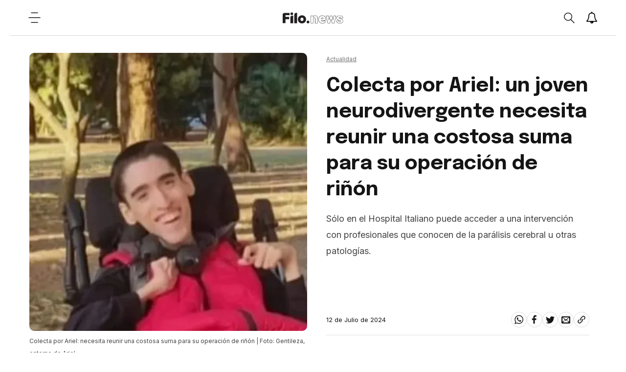

--- FILE ---
content_type: text/html; charset=utf-8
request_url: https://filo.news/noticia/2024/07/12/colecta-por-ariel-un-joven-neurodivergente-necesita-reunir-una-costosa-suma-para-su-operacion-de-rinon
body_size: 31215
content:
<!DOCTYPE html><html lang="es"><head><meta charSet="utf-8"/><meta http-equiv="X-UA-Compatible" content="IE=edge"/><meta name="viewport" content="width=device-width, initial-scale=1.0"/><title>Colecta por Ariel: un joven neurodivergente necesita reunir una costosa suma para su operación de riñón | Filo News</title><meta name="description" content="Sólo en el Hospital Italiano puede acceder a una intervención con profesionales que conocen de la parálisis cerebral u otras patologías."/><meta property="fb:pages" content="229429097479545"/><meta property="fb:app_id" content="425808681125946"/><meta property="og:title" content="Colecta por Ariel: un joven neurodivergente necesita reunir una costosa suma para su operación de riñón"/><meta property="og:type" content="website"/><meta property="og:description" content="Sólo en el Hospital Italiano puede acceder a una intervención con profesionales que conocen de la parálisis cerebral u otras patologías."/><meta property="og:url" content="https://www.filo.news/noticia/2024/07/12/colecta-por-ariel-un-joven-neurodivergente-necesita-reunir-una-costosa-suma-para-su-operacion-de-rinon"/><meta property="og:site_name" content="Filo News"/><meta property="og:image" content="https://assets.dev-filo.dift.io/img/2024/07/12/ariel4844_re.jpg"/><meta property="og:image:alt" content="Colecta por Ariel: un joven neurodivergente necesita reunir una costosa suma para su operación de riñón"/><meta name="twitter:card" content="summary_large_image"/><meta name="twitter:title" content="Colecta por Ariel: un joven neurodivergente necesita reunir una costosa suma para su operación de riñón"/><meta name="twitter:image" content="https://assets.dev-filo.dift.io/img/2024/07/12/ariel4844_re.jpg"/><meta name="twitter:site" content="https://twitter.com/filonewsOK"/><meta name="twitter:creator" content="Dift Collective"/><meta name="twitter:url" content="filonewsOK"/><meta name="twitter:domain" content="https://www.filo.news/"/><meta name="twitter:description" content="Sólo en el Hospital Italiano puede acceder a una intervención con profesionales que conocen de la parálisis cerebral u otras patologías."/><link rel="canonical" href="https://www.filo.news/noticia/2024/07/12/colecta-por-ariel-un-joven-neurodivergente-necesita-reunir-una-costosa-suma-para-su-operacion-de-rinon"/><link rel="alternate" type="application/rss+xml" title="Fuente RSS para Filo News" href="https://www.filo.news/rss/rss.xml"/><meta name="mobile-web-app-capable" content="yes"/><meta name="application-name" content="Filo News"/><link rel="icon" href="/favicon.png"/><link rel="apple-touch-icon" href="/favicon.png"/><meta name="apple-mobile-web-app-capable" content="yes"/><meta name="apple-mobile-web-app-status-bar-style" content="#ffffff"/><meta name="apple-mobile-web-app-title" content="Filo News"/><meta name="msapplication-tap-highlight" content="no"/><meta name="msapplication-TileImage" content="/favicon.png"/><meta name="msapplication-TileColor" content="#ffffff"/><meta name="theme-color" content="#ffffff"/><meta name="robots" content="index, follow, max-image-preview:large"/><noscript><img height="1" width="1" style="display:none" src="https://www.facebook.com/tr?id=304167650310642&amp;ev=PageView&amp;noscript=1"/></noscript><meta name="next-head-count" content="39"/><link data-next-font="" rel="preconnect" href="/" crossorigin="anonymous"/><link rel="preload" href="/_next/static/css/3faa5affdb941864.css" as="style"/><link rel="stylesheet" href="/_next/static/css/3faa5affdb941864.css" data-n-g=""/><noscript data-n-css=""></noscript><script defer="" nomodule="" src="/_next/static/chunks/polyfills-78c92fac7aa8fdd8.js"></script><script src="/_next/static/chunks/webpack-38cee4c0e358b1a3.js" defer=""></script><script src="/_next/static/chunks/framework-2c16ac744b6cdea6.js" defer=""></script><script src="/_next/static/chunks/main-7ca77fdd03c8e7a9.js" defer=""></script><script src="/_next/static/chunks/pages/_app-c78864d2bf139deb.js" defer=""></script><script src="/_next/static/chunks/12-cb0cf551bcbc2e47.js" defer=""></script><script src="/_next/static/chunks/121-2ffb4b4cf2666096.js" defer=""></script><script src="/_next/static/chunks/675-786400278629478a.js" defer=""></script><script src="/_next/static/chunks/818-4063c4d08a38731b.js" defer=""></script><script src="/_next/static/chunks/222-29d462f946208cd3.js" defer=""></script><script src="/_next/static/chunks/789-c0aa54c89922eaa6.js" defer=""></script><script src="/_next/static/chunks/pages/%5Bsection%5D/%5B...article%5D-60d29cc8ab2f0be4.js" defer=""></script><script src="/_next/static/xPBfXsPZrZxToyFHQR2L4/_buildManifest.js" defer=""></script><script src="/_next/static/xPBfXsPZrZxToyFHQR2L4/_ssgManifest.js" defer=""></script></head><body><div id="__next"><noscript><img src="https://sb.scorecardresearch.com/p?c1=2&amp;c2=20892122&amp;cv=2.0&amp;cj=1"/></noscript><div class="layout "><div class="layout__wrapper"><a href="#main" class="skip-to-content">Ir al contenido</a><header class="header"><button class="header__hamb" aria-label="Open menu"><svg width="25" height="24" viewBox="0 0 25 24" fill="none" xmlns="http://www.w3.org/2000/svg"><path d="M6 2.13699H19" stroke-width="1.5" stroke-linecap="round" stroke-linejoin="round"></path><path d="M6 21.863H19" stroke-width="1.5" stroke-linecap="round" stroke-linejoin="round"></path><path d="M1 12H24" stroke-width="1.5" stroke-linecap="round" stroke-linejoin="round"></path></svg></button><a title="Filo.news" class="header__lg" href="/"><img src="/svg/lg.svg" alt="Logo" width="124" height="25"/></a><div class="header__actions"><div class="header__actions__search "><button class="header__actions__search__btn" aria-label="Open search"><svg width="24" height="25" viewBox="0 0 24 25" fill="none" xmlns="http://www.w3.org/2000/svg"><path fill-rule="evenodd" clip-rule="evenodd" d="M18.3736 10.1113C18.3736 12.3226 17.4196 14.313 15.8946 15.7037C14.5176 16.9592 12.6766 17.7266 10.6526 17.7266C6.38962 17.7266 2.93262 14.3169 2.93262 10.1113C2.93262 5.90574 6.38962 2.4961 10.6526 2.4961C14.9176 2.4961 18.3736 5.90574 18.3736 10.1113Z" stroke-width="1.5" stroke-linecap="round" stroke-linejoin="round"></path><path d="M15.894 15.7041L22.888 22.6032" stroke-width="1.5" stroke-linecap="round" stroke-linejoin="round"></path></svg></button><div class="header__actions__search__content"><span class="header__actions__search__content__icon"><svg width="24" height="25" viewBox="0 0 24 25" fill="none" xmlns="http://www.w3.org/2000/svg"><path fill-rule="evenodd" clip-rule="evenodd" d="M18.3736 10.1113C18.3736 12.3226 17.4196 14.313 15.8946 15.7037C14.5176 16.9592 12.6766 17.7266 10.6526 17.7266C6.38962 17.7266 2.93262 14.3169 2.93262 10.1113C2.93262 5.90574 6.38962 2.4961 10.6526 2.4961C14.9176 2.4961 18.3736 5.90574 18.3736 10.1113Z" stroke-width="1.5" stroke-linecap="round" stroke-linejoin="round"></path><path d="M15.894 15.7041L22.888 22.6032" stroke-width="1.5" stroke-linecap="round" stroke-linejoin="round"></path></svg></span><input type="text" placeholder="Buscar"/><span class="header__actions__search__content__arrow"><svg width="6" height="10" viewBox="0 0 6 10" fill="none" xmlns="http://www.w3.org/2000/svg"><path d="M1 1L5 5.06544L1.12966 9" stroke-width="1.6" stroke-linecap="round" stroke-linejoin="round"></path></svg></span></div></div><button class="header__actions__notifications" aria-label="Show notifications"><svg width="24" height="24" viewBox="0 0 28 28" xmlns="http://www.w3.org/2000/svg"><path stroke-width="0.0001" stroke-linecap="round" stroke-linejoin="round" d="M14.25 26.5c0-0.141-0.109-0.25-0.25-0.25-1.234 0-2.25-1.016-2.25-2.25 0-0.141-0.109-0.25-0.25-0.25s-0.25 0.109-0.25 0.25c0 1.516 1.234 2.75 2.75 2.75 0.141 0 0.25-0.109 0.25-0.25zM3.844 22h20.312c-2.797-3.156-4.156-7.438-4.156-13 0-2.016-1.906-5-6-5s-6 2.984-6 5c0 5.563-1.359 9.844-4.156 13zM27 22c0 1.094-0.906 2-2 2h-7c0 2.203-1.797 4-4 4s-4-1.797-4-4h-7c-1.094 0-2-0.906-2-2 2.312-1.953 5-5.453 5-13 0-3 2.484-6.281 6.625-6.891-0.078-0.187-0.125-0.391-0.125-0.609 0-0.828 0.672-1.5 1.5-1.5s1.5 0.672 1.5 1.5c0 0.219-0.047 0.422-0.125 0.609 4.141 0.609 6.625 3.891 6.625 6.891 0 7.547 2.688 11.047 5 13z"></path></svg></button><button class="header__hamb header__hamb--mobile" aria-label="Open menu"><svg width="25" height="24" viewBox="0 0 25 24" fill="none" xmlns="http://www.w3.org/2000/svg"><path d="M6 2.13699H19" stroke-width="1.5" stroke-linecap="round" stroke-linejoin="round"></path><path d="M6 21.863H19" stroke-width="1.5" stroke-linecap="round" stroke-linejoin="round"></path><path d="M1 12H24" stroke-width="1.5" stroke-linecap="round" stroke-linejoin="round"></path></svg></button></div></header><div class="subscribe-news"><div class="subscribe-news__wrapper"><div class="subscribe-news__wrapper__icon"></div><div class="subscribe-news__wrapper__content"><h3>¡No te pierdas las últimas noticias!</h3><p>Suscribite a las notificaciones y enterate de todo.</p><div class="subscribe-news__wrapper__content__links"><button class="subscribe-news__wrapper__content__links__close">No, gracias</button><button class="subscribe-news__wrapper__content__links__done">Suscribirme</button></div></div></div><div class="subscribe-news__overlay"></div></div><nav class="menu " aria-expanded="false" aria-hidden="true" aria-describedby="menu-title"><div class="menu__wrapper"><h2 class="menu__title" id="menu-title">Secciones</h2><ul class="menu__list"><a href="/actualidad"><li class="menu__list__item"><details><summary><span><svg width="6" height="10" viewBox="0 0 6 10" fill="none" xmlns="http://www.w3.org/2000/svg"><path d="M1 1L5 5.06544L1.12966 9" stroke-width="1.6" stroke-linecap="round" stroke-linejoin="round"></path></svg></span>Actualidad</summary></details></li></a><a href="/autos"><li class="menu__list__item"><details><summary><span><svg width="6" height="10" viewBox="0 0 6 10" fill="none" xmlns="http://www.w3.org/2000/svg"><path d="M1 1L5 5.06544L1.12966 9" stroke-width="1.6" stroke-linecap="round" stroke-linejoin="round"></path></svg></span>Autos</summary></details></li></a><a href="/ciencia"><li class="menu__list__item"><details><summary><span><svg width="6" height="10" viewBox="0 0 6 10" fill="none" xmlns="http://www.w3.org/2000/svg"><path d="M1 1L5 5.06544L1.12966 9" stroke-width="1.6" stroke-linecap="round" stroke-linejoin="round"></path></svg></span>Ciencia</summary></details></li></a><a href="/cine-y-series"><li class="menu__list__item"><details><summary><span><svg width="6" height="10" viewBox="0 0 6 10" fill="none" xmlns="http://www.w3.org/2000/svg"><path d="M1 1L5 5.06544L1.12966 9" stroke-width="1.6" stroke-linecap="round" stroke-linejoin="round"></path></svg></span>Cine y Series</summary></details></li></a><a href="/comida"><li class="menu__list__item"><details><summary><span><svg width="6" height="10" viewBox="0 0 6 10" fill="none" xmlns="http://www.w3.org/2000/svg"><path d="M1 1L5 5.06544L1.12966 9" stroke-width="1.6" stroke-linecap="round" stroke-linejoin="round"></path></svg></span>Comida</summary></details></li></a><a href="/deportes"><li class="menu__list__item"><details><summary><span><svg width="6" height="10" viewBox="0 0 6 10" fill="none" xmlns="http://www.w3.org/2000/svg"><path d="M1 1L5 5.06544L1.12966 9" stroke-width="1.6" stroke-linecap="round" stroke-linejoin="round"></path></svg></span>Deportes</summary></details></li></a><a href="/espect%C3%A1culos"><li class="menu__list__item"><details><summary><span><svg width="6" height="10" viewBox="0 0 6 10" fill="none" xmlns="http://www.w3.org/2000/svg"><path d="M1 1L5 5.06544L1.12966 9" stroke-width="1.6" stroke-linecap="round" stroke-linejoin="round"></path></svg></span>Espectáculos</summary></details></li></a><a href="/gaming"><li class="menu__list__item"><details><summary><span><svg width="6" height="10" viewBox="0 0 6 10" fill="none" xmlns="http://www.w3.org/2000/svg"><path d="M1 1L5 5.06544L1.12966 9" stroke-width="1.6" stroke-linecap="round" stroke-linejoin="round"></path></svg></span>Gaming</summary></details></li></a><a href="/genero"><li class="menu__list__item"><details><summary><span><svg width="6" height="10" viewBox="0 0 6 10" fill="none" xmlns="http://www.w3.org/2000/svg"><path d="M1 1L5 5.06544L1.12966 9" stroke-width="1.6" stroke-linecap="round" stroke-linejoin="round"></path></svg></span>Género</summary></details></li></a><a href="/musica"><li class="menu__list__item"><details><summary><span><svg width="6" height="10" viewBox="0 0 6 10" fill="none" xmlns="http://www.w3.org/2000/svg"><path d="M1 1L5 5.06544L1.12966 9" stroke-width="1.6" stroke-linecap="round" stroke-linejoin="round"></path></svg></span>Música</summary></details></li></a><a href="/salud"><li class="menu__list__item"><details><summary><span><svg width="6" height="10" viewBox="0 0 6 10" fill="none" xmlns="http://www.w3.org/2000/svg"><path d="M1 1L5 5.06544L1.12966 9" stroke-width="1.6" stroke-linecap="round" stroke-linejoin="round"></path></svg></span>Salud</summary></details></li></a><a href="/tecnologia"><li class="menu__list__item"><details><summary><span><svg width="6" height="10" viewBox="0 0 6 10" fill="none" xmlns="http://www.w3.org/2000/svg"><path d="M1 1L5 5.06544L1.12966 9" stroke-width="1.6" stroke-linecap="round" stroke-linejoin="round"></path></svg></span>Tecnologia</summary></details></li></a><a href="/viral"><li class="menu__list__item"><details><summary><span><svg width="6" height="10" viewBox="0 0 6 10" fill="none" xmlns="http://www.w3.org/2000/svg"><path d="M1 1L5 5.06544L1.12966 9" stroke-width="1.6" stroke-linecap="round" stroke-linejoin="round"></path></svg></span>Viral</summary></details></li></a></ul><ul class="menu__extra"><li><a href="/newsletters">Newsletter</a></li><li><a href="/staff">Sobre Filo.news</a></li><li><a href="/terminos-y-condiciones">Terminos y condiciones</a></li><li><a href="/politicas-de-privacidad">Politicas de privacidad</a></li><li><a href="mailto:ayuda@filo.news">Contacto</a></li></ul><ul class="menu__social"><li><a href="https://www.facebook.com/filonews" target="_blank"><span><svg width="24" height="24" viewBox="0 0 24 24" fill="none" xmlns="http://www.w3.org/2000/svg"><path fill-rule="evenodd" clip-rule="evenodd" d="M17.0654 8.72473H5V12.9425H16.5238L17.0654 8.72473Z"></path><path fill-rule="evenodd" clip-rule="evenodd" d="M8.60748 5.01078V23.1328H12.8253V5.82544C12.8253 4.74644 13.7006 3.87111 14.7796 3.87111H17.1167V0H13.6688C12.3414 0 11.0457 0.492556 10.101 1.42422C9.94793 1.57589 9.80637 1.73189 9.67782 1.89222C8.96715 2.769 8.60748 3.88122 8.60748 5.01078Z"></path></svg></span></a></li><li><a href="https://twitter.com/filonewsOK" target="_blank"><span><svg width="32" height="32" viewBox="0 0 32 32" fill="none" xmlns="http://www.w3.org/2000/svg"><path fill-rule="evenodd" clip-rule="evenodd" d="M32 7.075c-1.175 0.525-2.444 0.875-3.769 1.031 1.356-0.813 2.394-2.1 2.887-3.631-1.269 0.75-2.675 1.3-4.169 1.594-1.2-1.275-2.906-2.069-4.794-2.069-3.625 0-6.563 2.938-6.563 6.563 0 0.512 0.056 1.012 0.169 1.494-5.456-0.275-10.294-2.888-13.531-6.862-0.563 0.969-0.887 2.1-0.887 3.3 0 2.275 1.156 4.287 2.919 5.463-1.075-0.031-2.087-0.331-2.975-0.819 0 0.025 0 0.056 0 0.081 0 3.181 2.263 5.838 5.269 6.437-0.55 0.15-1.131 0.231-1.731 0.231-0.425 0-0.831-0.044-1.237-0.119 0.838 2.606 3.263 4.506 6.131 4.563-2.25 1.762-5.075 2.813-8.156 2.813-0.531 0-1.050-0.031-1.569-0.094 2.913 1.869 6.362 2.95 10.069 2.95 12.075 0 18.681-10.006 18.681-18.681 0-0.287-0.006-0.569-0.019-0.85 1.281-0.919 2.394-2.075 3.275-3.394z"></path></svg></span></a></li><li><a href="https://www.instagram.com/filonewsok/" target="_blank"><span><svg width="32" height="32" viewBox="0 0 32 32" fill="none" xmlns="http://www.w3.org/2000/svg"><path d="M16 2.881c4.275 0 4.781 0.019 6.462 0.094 1.563 0.069 2.406 0.331 2.969 0.55 0.744 0.288 1.281 0.638 1.837 1.194 0.563 0.563 0.906 1.094 1.2 1.838 0.219 0.563 0.481 1.412 0.55 2.969 0.075 1.688 0.094 2.194 0.094 6.463s-0.019 4.781-0.094 6.463c-0.069 1.563-0.331 2.406-0.55 2.969-0.288 0.744-0.637 1.281-1.194 1.837-0.563 0.563-1.094 0.906-1.837 1.2-0.563 0.219-1.413 0.481-2.969 0.55-1.688 0.075-2.194 0.094-6.463 0.094s-4.781-0.019-6.463-0.094c-1.563-0.069-2.406-0.331-2.969-0.55-0.744-0.288-1.281-0.637-1.838-1.194-0.563-0.563-0.906-1.094-1.2-1.837-0.219-0.563-0.481-1.413-0.55-2.969-0.075-1.688-0.094-2.194-0.094-6.463s0.019-4.781 0.094-6.463c0.069-1.563 0.331-2.406 0.55-2.969 0.288-0.744 0.638-1.281 1.194-1.838 0.563-0.563 1.094-0.906 1.838-1.2 0.563-0.219 1.412-0.481 2.969-0.55 1.681-0.075 2.188-0.094 6.463-0.094zM16 0c-4.344 0-4.887 0.019-6.594 0.094-1.7 0.075-2.869 0.35-3.881 0.744-1.056 0.412-1.95 0.956-2.837 1.85-0.894 0.888-1.438 1.781-1.85 2.831-0.394 1.019-0.669 2.181-0.744 3.881-0.075 1.713-0.094 2.256-0.094 6.6s0.019 4.887 0.094 6.594c0.075 1.7 0.35 2.869 0.744 3.881 0.413 1.056 0.956 1.95 1.85 2.837 0.887 0.887 1.781 1.438 2.831 1.844 1.019 0.394 2.181 0.669 3.881 0.744 1.706 0.075 2.25 0.094 6.594 0.094s4.888-0.019 6.594-0.094c1.7-0.075 2.869-0.35 3.881-0.744 1.050-0.406 1.944-0.956 2.831-1.844s1.438-1.781 1.844-2.831c0.394-1.019 0.669-2.181 0.744-3.881 0.075-1.706 0.094-2.25 0.094-6.594s-0.019-4.887-0.094-6.594c-0.075-1.7-0.35-2.869-0.744-3.881-0.394-1.063-0.938-1.956-1.831-2.844-0.887-0.887-1.781-1.438-2.831-1.844-1.019-0.394-2.181-0.669-3.881-0.744-1.712-0.081-2.256-0.1-6.6-0.1v0z"></path><path d="M16 7.781c-4.537 0-8.219 3.681-8.219 8.219s3.681 8.219 8.219 8.219 8.219-3.681 8.219-8.219c0-4.537-3.681-8.219-8.219-8.219zM16 21.331c-2.944 0-5.331-2.387-5.331-5.331s2.387-5.331 5.331-5.331c2.944 0 5.331 2.387 5.331 5.331s-2.387 5.331-5.331 5.331z"></path><path d="M26.462 7.456c0 1.060-0.859 1.919-1.919 1.919s-1.919-0.859-1.919-1.919c0-1.060 0.859-1.919 1.919-1.919s1.919 0.859 1.919 1.919z"></path></svg></span></a></li><li><a href="https://www.youtube.com/channel/UC9vs8KujZ2kJ2hbg01fNRVw/videos?sub_confirmation=1" target="_blank"><span><svg width="32" height="32" viewBox="0 0 32 32" fill="none" xmlns="http://www.w3.org/2000/svg"><path d="M31.681 9.6c0 0-0.313-2.206-1.275-3.175-1.219-1.275-2.581-1.281-3.206-1.356-4.475-0.325-11.194-0.325-11.194-0.325h-0.012c0 0-6.719 0-11.194 0.325-0.625 0.075-1.987 0.081-3.206 1.356-0.963 0.969-1.269 3.175-1.269 3.175s-0.319 2.588-0.319 5.181v2.425c0 2.587 0.319 5.181 0.319 5.181s0.313 2.206 1.269 3.175c1.219 1.275 2.819 1.231 3.531 1.369 2.563 0.244 10.881 0.319 10.881 0.319s6.725-0.012 11.2-0.331c0.625-0.075 1.988-0.081 3.206-1.356 0.962-0.969 1.275-3.175 1.275-3.175s0.319-2.587 0.319-5.181v-2.425c-0.006-2.588-0.325-5.181-0.325-5.181zM12.694 20.15v-8.994l8.644 4.513-8.644 4.481z"></path></svg></span></a></li></ul><div class="menu__daskmode"><button><span></span>Modo día</button></div></div></nav><main class="main" id="main"><div class="detail__progress"><span style="width:0%"></span></div><section class="detail"><div class="detail-herospace detail-herospace--nouser"><div class="detail-herospace__content"><div class="detail-herospace__top"><span><a href="/actualidad"><span>Actualidad</span></a> </span><h3>Colecta por Ariel: un joven neurodivergente necesita reunir una costosa suma para su operación de riñón</h3><div><p>Sólo en el Hospital Italiano puede acceder a una intervención con profesionales que conocen de la parálisis cerebral u otras patologías.</p></div></div><div class="detail-herospace__bottom"><div class="detail-herospace__bottom__link"></div><div class="detail-herospace__bottom__share"><p><time dateTime="2024-07-12T22:00:00.000Z">12 de Julio de 2024</time></p><ul><li><a href="#"><button aria-label="whatsapp" style="background-color:transparent;border:none;padding:7px;font:inherit;color:inherit;cursor:pointer;outline:none"><svg width="24" height="28" viewBox="0 0 24 28" fill="none" xmlns="http://www.w3.org/2000/svg"><path fill-rule="evenodd" clip-rule="evenodd" d="M15.391 15.219c0.266 0 2.812 1.328 2.922 1.516 0.031 0.078 0.031 0.172 0.031 0.234 0 0.391-0.125 0.828-0.266 1.188-0.359 0.875-1.813 1.437-2.703 1.437-0.75 0-2.297-0.656-2.969-0.969-2.234-1.016-3.625-2.75-4.969-4.734-0.594-0.875-1.125-1.953-1.109-3.031v-0.125c0.031-1.031 0.406-1.766 1.156-2.469 0.234-0.219 0.484-0.344 0.812-0.344 0.187 0 0.375 0.047 0.578 0.047 0.422 0 0.5 0.125 0.656 0.531 0.109 0.266 0.906 2.391 0.906 2.547 0 0.594-1.078 1.266-1.078 1.625 0 0.078 0.031 0.156 0.078 0.234 0.344 0.734 1 1.578 1.594 2.141 0.719 0.688 1.484 1.141 2.359 1.578 0.109 0.063 0.219 0.109 0.344 0.109 0.469 0 1.25-1.516 1.656-1.516zM12.219 23.5c5.406 0 9.812-4.406 9.812-9.812s-4.406-9.812-9.812-9.812-9.812 4.406-9.812 9.812c0 2.063 0.656 4.078 1.875 5.75l-1.234 3.641 3.781-1.203c1.594 1.047 3.484 1.625 5.391 1.625zM12.219 1.906c6.5 0 11.781 5.281 11.781 11.781s-5.281 11.781-11.781 11.781c-1.984 0-3.953-0.5-5.703-1.469l-6.516 2.094 2.125-6.328c-1.109-1.828-1.687-3.938-1.687-6.078 0-6.5 5.281-11.781 11.781-11.781z"></path></svg></button></a></li><li><a href="#"><button aria-label="facebook" style="background-color:transparent;border:none;padding:7px;font:inherit;color:inherit;cursor:pointer;outline:none"><svg width="24" height="24" viewBox="0 0 24 24" fill="none" xmlns="http://www.w3.org/2000/svg"><path fill-rule="evenodd" clip-rule="evenodd" d="M17.0654 8.72473H5V12.9425H16.5238L17.0654 8.72473Z"></path><path fill-rule="evenodd" clip-rule="evenodd" d="M8.60748 5.01078V23.1328H12.8253V5.82544C12.8253 4.74644 13.7006 3.87111 14.7796 3.87111H17.1167V0H13.6688C12.3414 0 11.0457 0.492556 10.101 1.42422C9.94793 1.57589 9.80637 1.73189 9.67782 1.89222C8.96715 2.769 8.60748 3.88122 8.60748 5.01078Z"></path></svg></button></a></li><li><a href="#"><button aria-label="twitter" style="background-color:transparent;border:none;padding:7px;font:inherit;color:inherit;cursor:pointer;outline:none"><svg width="32" height="32" viewBox="0 0 32 32" fill="none" xmlns="http://www.w3.org/2000/svg"><path fill-rule="evenodd" clip-rule="evenodd" d="M32 7.075c-1.175 0.525-2.444 0.875-3.769 1.031 1.356-0.813 2.394-2.1 2.887-3.631-1.269 0.75-2.675 1.3-4.169 1.594-1.2-1.275-2.906-2.069-4.794-2.069-3.625 0-6.563 2.938-6.563 6.563 0 0.512 0.056 1.012 0.169 1.494-5.456-0.275-10.294-2.888-13.531-6.862-0.563 0.969-0.887 2.1-0.887 3.3 0 2.275 1.156 4.287 2.919 5.463-1.075-0.031-2.087-0.331-2.975-0.819 0 0.025 0 0.056 0 0.081 0 3.181 2.263 5.838 5.269 6.437-0.55 0.15-1.131 0.231-1.731 0.231-0.425 0-0.831-0.044-1.237-0.119 0.838 2.606 3.263 4.506 6.131 4.563-2.25 1.762-5.075 2.813-8.156 2.813-0.531 0-1.050-0.031-1.569-0.094 2.913 1.869 6.362 2.95 10.069 2.95 12.075 0 18.681-10.006 18.681-18.681 0-0.287-0.006-0.569-0.019-0.85 1.281-0.919 2.394-2.075 3.275-3.394z"></path></svg></button></a></li><li><a href="#"><button aria-label="email" style="background-color:transparent;border:none;padding:7px;font:inherit;color:inherit;cursor:pointer;outline:none"><svg width="32" height="32" viewBox="0 0 32 32" fill="none" xmlns="http://www.w3.org/2000/svg"><path fill-rule="evenodd" clip-rule="evenodd" d="M29 4h-26c-1.65 0-3 1.35-3 3v20c0 1.65 1.35 3 3 3h26c1.65 0 3-1.35 3-3v-20c0-1.65-1.35-3-3-3zM12.461 17.199l-8.461 6.59v-15.676l8.461 9.086zM5.512 8h20.976l-10.488 7.875-10.488-7.875zM12.79 17.553l3.21 3.447 3.21-3.447 6.58 8.447h-19.579l6.58-8.447zM19.539 17.199l8.461-9.086v15.676l-8.461-6.59z"></path></svg></button></a></li><li><a href="/" target="_blank" rel="noreferrer noopener" aria-label="Share link"><svg width="32" height="32" viewBox="0 0 32 32" fill="none" xmlns="http://www.w3.org/2000/svg"><path fill-rule="evenodd" clip-rule="evenodd" d="M13.757 19.868c-0.416 0-0.832-0.159-1.149-0.476-2.973-2.973-2.973-7.81 0-10.783l6-6c1.44-1.44 3.355-2.233 5.392-2.233s3.951 0.793 5.392 2.233c2.973 2.973 2.973 7.81 0 10.783l-2.743 2.743c-0.635 0.635-1.663 0.635-2.298 0s-0.635-1.663 0-2.298l2.743-2.743c1.706-1.706 1.706-4.481 0-6.187-0.826-0.826-1.925-1.281-3.094-1.281s-2.267 0.455-3.094 1.281l-6 6c-1.706 1.706-1.706 4.481 0 6.187 0.635 0.635 0.635 1.663 0 2.298-0.317 0.317-0.733 0.476-1.149 0.476z"></path><path fill-rule="evenodd" clip-rule="evenodd" d="M8 31.625c-2.037 0-3.952-0.793-5.392-2.233-2.973-2.973-2.973-7.81 0-10.783l2.743-2.743c0.635-0.635 1.664-0.635 2.298 0s0.635 1.663 0 2.298l-2.743 2.743c-1.706 1.706-1.706 4.481 0 6.187 0.826 0.826 1.925 1.281 3.094 1.281s2.267-0.455 3.094-1.281l6-6c1.706-1.706 1.706-4.481 0-6.187-0.635-0.635-0.635-1.663 0-2.298s1.663-0.635 2.298 0c2.973 2.973 2.973 7.81 0 10.783l-6 6c-1.44 1.44-3.355 2.233-5.392 2.233z"></path></svg></a></li></ul></div></div></div><div class="detail-herospace__image"><figure><img height="600" width="600" sizes="(min-width: 800px) 50vw, 50vw" loading="eager" fetchpriority="high" decoding="async" src="https://assets.dev-filo.dift.io/img/2024/07/12/ariel4844_sq.jpg" alt="Colecta por Ariel: un joven neurodivergente necesita reunir una costosa suma para su operación de riñón"/><figcaption>Colecta por Ariel: necesita reunir una costosa suma para su operación de riñón | Foto: Gentileza, entorno de Ariel.</figcaption></figure></div></div><div class="detail-content__banner"><div id="div-gpt-ad-1679005409953-0" class="gpt-bottom"></div></div><div class="detail-content"><div class="detail-content__body"><html><head></head><body class="detail-content__image"><p>La familia de Ariel, un joven neurodivergente, se encuentra impulsando una colecta solidaria para que sea posible que puedan realizarle una operación debido a una situación de salud que lo afecta en el riñón.</p><p>"Está todo listo para la cirugía", aseguran Mónica y Luis Fernández, madre y padre de Ariel, en un comunicado que se encuentran movilizando por redes sociales. La fecha programada es el próximo lunes 15 de julio a las 8 hs en el <strong>Hospital Italiano</strong>, ubicado en el barrio porteño de Almagro.</p><p><strong>También te puede interesar: </strong><a target="_blank" rel="noopener noreferrer" href="https://www.filo.news/salud/El-dolor-nos-transformo-por-que-la-Fibromialgia-debe-ser-ley-en-Argentina-20210512-0062.html"><strong>"El dolor nos transformó": ¿por qué la Fibromialgia debe ser ley en Argentina?</strong></a></p><p>Este centro de salud es el único donde puede acceder a una intervención con profesionales que conocen de la parálisis cerebral u otras patologías, advierte desde el entorno del joven.</p><figure class="image"><img src="https://assets.dev-filo.dift.io/img/2024/07/12/ariel14107_.png"><figcaption>Colecta por Ariel: necesita reunir una costosa suma para su operación de riñón | Foto: Gentileza, entorno de Ariel.</figcaption></figure><p>Si bien la cirugía está programada, la familia necesita llegar al monto de <strong>6,5 millones de esta intervención</strong> que le permita costear los gastos, ya que debieron sacar un préstamo por la urgencia del estado de salud.</p><p><strong>También te puede interesar: </strong><a target="_blank" rel="noopener noreferrer" href="https://www.filo.news/El-dolor-como-alerta-de-vida-Que-es-y-como-transitar-la-Fibromialgia-l201905120001.html"><strong>El dolor como alerta de vida: ¿Qué es y cómo transitar la Fibromialgia?</strong></a></p><p>Quienes quieran colaborar, pueden enviar sus donaciones y transferencias al alias que figura en la descripción.</p></div><div class="detail-content__end"><ul class="detail-content__end__tags"></ul><ul class="detail-content__end__social"><li><a><button aria-label="whatsapp" style="background-color:transparent;border:none;padding:0;font:inherit;color:inherit;cursor:pointer;outline:none"><svg width="24" height="28" viewBox="0 0 24 28" fill="none" xmlns="http://www.w3.org/2000/svg"><path fill-rule="evenodd" clip-rule="evenodd" d="M15.391 15.219c0.266 0 2.812 1.328 2.922 1.516 0.031 0.078 0.031 0.172 0.031 0.234 0 0.391-0.125 0.828-0.266 1.188-0.359 0.875-1.813 1.437-2.703 1.437-0.75 0-2.297-0.656-2.969-0.969-2.234-1.016-3.625-2.75-4.969-4.734-0.594-0.875-1.125-1.953-1.109-3.031v-0.125c0.031-1.031 0.406-1.766 1.156-2.469 0.234-0.219 0.484-0.344 0.812-0.344 0.187 0 0.375 0.047 0.578 0.047 0.422 0 0.5 0.125 0.656 0.531 0.109 0.266 0.906 2.391 0.906 2.547 0 0.594-1.078 1.266-1.078 1.625 0 0.078 0.031 0.156 0.078 0.234 0.344 0.734 1 1.578 1.594 2.141 0.719 0.688 1.484 1.141 2.359 1.578 0.109 0.063 0.219 0.109 0.344 0.109 0.469 0 1.25-1.516 1.656-1.516zM12.219 23.5c5.406 0 9.812-4.406 9.812-9.812s-4.406-9.812-9.812-9.812-9.812 4.406-9.812 9.812c0 2.063 0.656 4.078 1.875 5.75l-1.234 3.641 3.781-1.203c1.594 1.047 3.484 1.625 5.391 1.625zM12.219 1.906c6.5 0 11.781 5.281 11.781 11.781s-5.281 11.781-11.781 11.781c-1.984 0-3.953-0.5-5.703-1.469l-6.516 2.094 2.125-6.328c-1.109-1.828-1.687-3.938-1.687-6.078 0-6.5 5.281-11.781 11.781-11.781z"></path></svg></button></a></li><li><a><button aria-label="facebook" style="background-color:transparent;border:none;padding:0;font:inherit;color:inherit;cursor:pointer;outline:none"><svg width="24" height="24" viewBox="0 0 24 24" fill="none" xmlns="http://www.w3.org/2000/svg"><path fill-rule="evenodd" clip-rule="evenodd" d="M17.0654 8.72473H5V12.9425H16.5238L17.0654 8.72473Z"></path><path fill-rule="evenodd" clip-rule="evenodd" d="M8.60748 5.01078V23.1328H12.8253V5.82544C12.8253 4.74644 13.7006 3.87111 14.7796 3.87111H17.1167V0H13.6688C12.3414 0 11.0457 0.492556 10.101 1.42422C9.94793 1.57589 9.80637 1.73189 9.67782 1.89222C8.96715 2.769 8.60748 3.88122 8.60748 5.01078Z"></path></svg></button></a></li><li><a><button aria-label="twitter" style="background-color:transparent;border:none;padding:0;font:inherit;color:inherit;cursor:pointer;outline:none"><svg width="32" height="32" viewBox="0 0 32 32" fill="none" xmlns="http://www.w3.org/2000/svg"><path fill-rule="evenodd" clip-rule="evenodd" d="M32 7.075c-1.175 0.525-2.444 0.875-3.769 1.031 1.356-0.813 2.394-2.1 2.887-3.631-1.269 0.75-2.675 1.3-4.169 1.594-1.2-1.275-2.906-2.069-4.794-2.069-3.625 0-6.563 2.938-6.563 6.563 0 0.512 0.056 1.012 0.169 1.494-5.456-0.275-10.294-2.888-13.531-6.862-0.563 0.969-0.887 2.1-0.887 3.3 0 2.275 1.156 4.287 2.919 5.463-1.075-0.031-2.087-0.331-2.975-0.819 0 0.025 0 0.056 0 0.081 0 3.181 2.263 5.838 5.269 6.437-0.55 0.15-1.131 0.231-1.731 0.231-0.425 0-0.831-0.044-1.237-0.119 0.838 2.606 3.263 4.506 6.131 4.563-2.25 1.762-5.075 2.813-8.156 2.813-0.531 0-1.050-0.031-1.569-0.094 2.913 1.869 6.362 2.95 10.069 2.95 12.075 0 18.681-10.006 18.681-18.681 0-0.287-0.006-0.569-0.019-0.85 1.281-0.919 2.394-2.075 3.275-3.394z"></path></svg></button></a></li><li><a><button aria-label="email" style="background-color:transparent;border:none;padding:0;font:inherit;color:inherit;cursor:pointer;outline:none"><svg width="32" height="32" viewBox="0 0 32 32" fill="none" xmlns="http://www.w3.org/2000/svg"><path fill-rule="evenodd" clip-rule="evenodd" d="M29 4h-26c-1.65 0-3 1.35-3 3v20c0 1.65 1.35 3 3 3h26c1.65 0 3-1.35 3-3v-20c0-1.65-1.35-3-3-3zM12.461 17.199l-8.461 6.59v-15.676l8.461 9.086zM5.512 8h20.976l-10.488 7.875-10.488-7.875zM12.79 17.553l3.21 3.447 3.21-3.447 6.58 8.447h-19.579l6.58-8.447zM19.539 17.199l8.461-9.086v15.676l-8.461-6.59z"></path></svg></button></a></li><li><a href="#" target="_blank" rel="noreferrer noopener" data-share="simple_copy" data-url="https://www.filo.news/noticia/2024/07/12/colecta-por-ariel-un-joven-neurodivergente-necesita-reunir-una-costosa-suma-para-su-operacion-de-rinon" aria-label="Share link"><svg width="32" height="32" viewBox="0 0 32 32" fill="none" xmlns="http://www.w3.org/2000/svg"><path fill-rule="evenodd" clip-rule="evenodd" d="M13.757 19.868c-0.416 0-0.832-0.159-1.149-0.476-2.973-2.973-2.973-7.81 0-10.783l6-6c1.44-1.44 3.355-2.233 5.392-2.233s3.951 0.793 5.392 2.233c2.973 2.973 2.973 7.81 0 10.783l-2.743 2.743c-0.635 0.635-1.663 0.635-2.298 0s-0.635-1.663 0-2.298l2.743-2.743c1.706-1.706 1.706-4.481 0-6.187-0.826-0.826-1.925-1.281-3.094-1.281s-2.267 0.455-3.094 1.281l-6 6c-1.706 1.706-1.706 4.481 0 6.187 0.635 0.635 0.635 1.663 0 2.298-0.317 0.317-0.733 0.476-1.149 0.476z"></path><path fill-rule="evenodd" clip-rule="evenodd" d="M8 31.625c-2.037 0-3.952-0.793-5.392-2.233-2.973-2.973-2.973-7.81 0-10.783l2.743-2.743c0.635-0.635 1.664-0.635 2.298 0s0.635 1.663 0 2.298l-2.743 2.743c-1.706 1.706-1.706 4.481 0 6.187 0.826 0.826 1.925 1.281 3.094 1.281s2.267-0.455 3.094-1.281l6-6c1.706-1.706 1.706-4.481 0-6.187-0.635-0.635-0.635-1.663 0-2.298s1.663-0.635 2.298 0c2.973 2.973 2.973 7.81 0 10.783l-6 6c-1.44 1.44-3.355 2.233-5.392 2.233z"></path></svg></a></li></ul></div><div class="detail-content__link-list"><ul><li><div class="detail-content__link"><a class="detail-content__link__content" href="/noticia/2026/01/29/el-gobierno-anuncio-la-firma-del-dnu-para-declarar-la-emergencia-ignea-en-cuatro-provincias"><div class="detail-content__link__data"><h4>El Gobierno anunció la firma del DNU para declarar la Emergencia Ígnea en cuatro provincias</h4><small><time> <!-- -->Hace 8 horas</time></small></div><div class="detail-content__link__image"><img src640="https://assets.dev-filo.dift.io/img/2026/01/29/filo2-_2026-01-29t203031.8994997.png" src1024="https://assets.dev-filo.dift.io/img/2026/01/29/filo2-_2026-01-29t203031.8994997.png" alt="El Gobierno anunció la firma del DNU para declarar la Emergencia Ígnea en cuatro provincias" loading="lazy" width="100" height="100" decoding="async" data-nimg="1" style="color:transparent;width:100%;height:auto" sizes="100vw" srcSet="https://assets.dev-filo.dift.io/img/2026/01/29/filo2-_2026-01-29t203031.8994997.png?w=640&amp;q=75 640w, https://assets.dev-filo.dift.io/img/2026/01/29/filo2-_2026-01-29t203031.8994997.png?w=1024&amp;q=75 1024w" src="https://assets.dev-filo.dift.io/img/2026/01/29/filo2-_2026-01-29t203031.8994997.png?w=1024&amp;q=75"/></div></a></div></li><li><div class="detail-content__link"><a class="detail-content__link__content" href="/noticia/2026/01/29/caso-jeremias-monzon-la-madre-de-la-acusada-quedo-detenida"><div class="detail-content__link__data"><h4>Caso Jeremías Monzón: la madre de la acusada quedó detenida </h4><small><time> <!-- -->Hace 9 horas</time></small></div><div class="detail-content__link__image"><img src640="https://assets.dev-filo.dift.io/img/2026/01/29/jeremias1966_sq.jpg" src1024="https://assets.dev-filo.dift.io/img/2026/01/29/jeremias1966_sq.jpg" alt="Caso Jeremías Monzón: la madre de la acusada quedó detenida " loading="lazy" width="100" height="100" decoding="async" data-nimg="1" style="color:transparent;width:100%;height:auto" sizes="100vw" srcSet="https://assets.dev-filo.dift.io/img/2026/01/29/jeremias1966_sq.jpg?w=640&amp;q=75 640w, https://assets.dev-filo.dift.io/img/2026/01/29/jeremias1966_sq.jpg?w=1024&amp;q=75 1024w" src="https://assets.dev-filo.dift.io/img/2026/01/29/jeremias1966_sq.jpg?w=1024&amp;q=75"/></div></a></div></li><li><div class="detail-content__link"><a class="detail-content__link__content" href="/noticia/2026/01/29/la-justicia-rechazo-un-amparo-de-tierra-del-fuego-contra-la-intervencion-del-puerto-de-ushuaia"><div class="detail-content__link__data"><h4>Puerto de Ushuaia: rechazan un amparo de Tierra del Fuego contra la intervención estatal</h4><small><time> <!-- -->Hace 9 horas</time></small></div><div class="detail-content__link__image"><img src640="https://assets.dev-filo.dift.io/img/2026/01/29/filo2-_2026-01-29t194205.7056133.png" src1024="https://assets.dev-filo.dift.io/img/2026/01/29/filo2-_2026-01-29t194205.7056133.png" alt="Puerto de Ushuaia: rechazan un amparo de Tierra del Fuego contra la intervención estatal" loading="lazy" width="100" height="100" decoding="async" data-nimg="1" style="color:transparent;width:100%;height:auto" sizes="100vw" srcSet="https://assets.dev-filo.dift.io/img/2026/01/29/filo2-_2026-01-29t194205.7056133.png?w=640&amp;q=75 640w, https://assets.dev-filo.dift.io/img/2026/01/29/filo2-_2026-01-29t194205.7056133.png?w=1024&amp;q=75 1024w" src="https://assets.dev-filo.dift.io/img/2026/01/29/filo2-_2026-01-29t194205.7056133.png?w=1024&amp;q=75"/></div></a></div></li></ul></div></div><div class="detail-content__extra__articles"><div class="detail-content__banner"><div id="div-gpt-ad-1679016333604-0" class="gpt-top"></div></div><section class="last-news "><h2 class="last-news__title">Ultimas Noticias</h2><ul class="last-news__list"><li><a href="/noticia/2026/01/29/leandro-garcia-gomez-ira-a-juicio-por-la-causa-de-violencia-contra-lourdes-fernandez"><article class="article"><div class="article__image"><img src640="https://assets.dev-filo.dift.io/img/2026/01/29/leandro7859_sq.jpg" src1024="https://assets.dev-filo.dift.io/img/2026/01/29/leandro7859_sq.jpg" alt="Leandro García Gómez irá a juicio por la causa de violencia contra Lourdes Fernández" loading="lazy" width="100" height="100" decoding="async" data-nimg="1" style="color:transparent;width:100%;height:auto" sizes="100vw" srcSet="https://assets.dev-filo.dift.io/img/2026/01/29/leandro7859_sq.jpg?w=640&amp;q=75 640w, https://assets.dev-filo.dift.io/img/2026/01/29/leandro7859_sq.jpg?w=1024&amp;q=75 1024w" src="https://assets.dev-filo.dift.io/img/2026/01/29/leandro7859_sq.jpg?w=1024&amp;q=75"/></div><h3 class="article__title">Leandro García Gómez irá a juicio por la causa de violencia contra Lourdes Fernández</h3><div class="article__content"><div><p>El ex de la cantante está detenido desde el pasado 23 de octubre por lesiones leves, privación ilegítima de la libertad y amenazas coactivas, todas agravadas y podría enfrentar una pena de 15 años de prisión.&nbsp;</p></div></div><div class="article__extra"><span class="article__extra__read">Leer más (<!-- -->2 min<!-- -->) <svg width="6" height="10" viewBox="0 0 6 10" fill="none" xmlns="http://www.w3.org/2000/svg"><path d="M1 1L5 5.06544L1.12966 9" stroke-width="1.6" stroke-linecap="round" stroke-linejoin="round"></path></svg></span><p class="article__extra__text"><span>Genero</span> - <time class="capitalize">Hace 10 horas<!-- --> </time></p></div></article></a></li><li><a href="/noticia/2026/01/29/tragedia-en-colombia-se-estrello-un-avion-comercial-y-no-se-registraron-sobrevivientes"><article class="article"><div class="article__image"><img src640="https://assets.dev-filo.dift.io/img/2026/01/29/filo2-_2026-01-29t201740.4325725.png" src1024="https://assets.dev-filo.dift.io/img/2026/01/29/filo2-_2026-01-29t201740.4325725.png" alt="Tragedia en Colombia: se estrelló un avión comercial y no se registraron sobrevivientes" loading="lazy" width="100" height="100" decoding="async" data-nimg="1" style="color:transparent;width:100%;height:auto" sizes="100vw" srcSet="https://assets.dev-filo.dift.io/img/2026/01/29/filo2-_2026-01-29t201740.4325725.png?w=640&amp;q=75 640w, https://assets.dev-filo.dift.io/img/2026/01/29/filo2-_2026-01-29t201740.4325725.png?w=1024&amp;q=75 1024w" src="https://assets.dev-filo.dift.io/img/2026/01/29/filo2-_2026-01-29t201740.4325725.png?w=1024&amp;q=75"/></div><h3 class="article__title">Tragedia en Colombia: se estrelló un avión comercial y no se registraron sobrevivientes</h3><div class="article__content"><div><p>La aeronave que cubría la ruta Cúcuta-Ocaña se estrelló en zona montañosa y las autoridades confirmaron el fallecimiento de sus ocupantes.</p></div></div><div class="article__extra"><span class="article__extra__read">Leer más (<!-- -->2 min<!-- -->) <svg width="6" height="10" viewBox="0 0 6 10" fill="none" xmlns="http://www.w3.org/2000/svg"><path d="M1 1L5 5.06544L1.12966 9" stroke-width="1.6" stroke-linecap="round" stroke-linejoin="round"></path></svg></span><p class="article__extra__text"><span>Actualidad</span> - <time class="capitalize">Hace 10 horas<!-- --> </time></p></div></article></a></li><li><a href="/noticia/2026/01/29/el-gobierno-porteno-postergo-los-vencimientos-de-la-patente-y-busca-limitar-los-aumentos"><article class="article"><div class="article__image"><img src640="https://assets.dev-filo.dift.io/img/2026/01/29/filo2-_2026-01-29t190958.6727663.png" src1024="https://assets.dev-filo.dift.io/img/2026/01/29/filo2-_2026-01-29t190958.6727663.png" alt="CABA: postergan los vencimientos de la patente y busca limitar los aumentos" loading="lazy" width="100" height="100" decoding="async" data-nimg="1" style="color:transparent;width:100%;height:auto" sizes="100vw" srcSet="https://assets.dev-filo.dift.io/img/2026/01/29/filo2-_2026-01-29t190958.6727663.png?w=640&amp;q=75 640w, https://assets.dev-filo.dift.io/img/2026/01/29/filo2-_2026-01-29t190958.6727663.png?w=1024&amp;q=75 1024w" src="https://assets.dev-filo.dift.io/img/2026/01/29/filo2-_2026-01-29t190958.6727663.png?w=1024&amp;q=75"/></div><h3 class="article__title">CABA: postergan los vencimientos de la patente y busca limitar los aumentos</h3><div class="article__content"><div><p>La decisión se tomó tras reclamos de contribuyentes por las primeras boletas emitidas.</p></div></div><div class="article__extra"><span class="article__extra__read">Leer más (<!-- -->2 min<!-- -->) <svg width="6" height="10" viewBox="0 0 6 10" fill="none" xmlns="http://www.w3.org/2000/svg"><path d="M1 1L5 5.06544L1.12966 9" stroke-width="1.6" stroke-linecap="round" stroke-linejoin="round"></path></svg></span><p class="article__extra__text"><span>Actualidad</span> - <time class="capitalize">Hace 11 horas<!-- --> </time></p></div></article></a></li><li><a href="/noticia/2026/01/29/trump-anuncio-la-reapertura-del-espacio-aereo-de-venezuela"><article class="article"><div class="article__image"><img src640="https://assets.dev-filo.dift.io/img/2026/01/29/filo2-_2026-01-29t181156.7534113.png" src1024="https://assets.dev-filo.dift.io/img/2026/01/29/filo2-_2026-01-29t181156.7534113.png" alt="Trump anunció la reapertura del espacio aéreo de Venezuela" loading="lazy" width="100" height="100" decoding="async" data-nimg="1" style="color:transparent;width:100%;height:auto" sizes="100vw" srcSet="https://assets.dev-filo.dift.io/img/2026/01/29/filo2-_2026-01-29t181156.7534113.png?w=640&amp;q=75 640w, https://assets.dev-filo.dift.io/img/2026/01/29/filo2-_2026-01-29t181156.7534113.png?w=1024&amp;q=75 1024w" src="https://assets.dev-filo.dift.io/img/2026/01/29/filo2-_2026-01-29t181156.7534113.png?w=1024&amp;q=75"/></div><h3 class="article__title">Trump anunció la reapertura del espacio aéreo de Venezuela</h3><div class="article__content"><div><p>El anuncio se dio tras una conversación con Delcy Rodríguez y apunta a restablecer vuelos comerciales entre ambos países.</p></div></div><div class="article__extra"><span class="article__extra__read">Leer más (<!-- -->2 min<!-- -->) <svg width="6" height="10" viewBox="0 0 6 10" fill="none" xmlns="http://www.w3.org/2000/svg"><path d="M1 1L5 5.06544L1.12966 9" stroke-width="1.6" stroke-linecap="round" stroke-linejoin="round"></path></svg></span><p class="article__extra__text"><span>Actualidad</span> - <time class="capitalize">Hace 12 horas<!-- --> </time></p></div></article></a></li><li><a href="/noticia/2026/01/29/salud-privada-excluyeron-a-otras-13-empresas-del-sistema-de-prepagas"><article class="article"><div class="article__image"><img src640="https://assets.dev-filo.dift.io/img/2026/01/29/filo2-_2026-01-29t173449.6711958.png" src1024="https://assets.dev-filo.dift.io/img/2026/01/29/filo2-_2026-01-29t173449.6711958.png" alt="Salud privada: excluyeron a otras 13 empresas del sistema de prepagas" loading="lazy" width="100" height="100" decoding="async" data-nimg="1" style="color:transparent;width:100%;height:auto" sizes="100vw" srcSet="https://assets.dev-filo.dift.io/img/2026/01/29/filo2-_2026-01-29t173449.6711958.png?w=640&amp;q=75 640w, https://assets.dev-filo.dift.io/img/2026/01/29/filo2-_2026-01-29t173449.6711958.png?w=1024&amp;q=75 1024w" src="https://assets.dev-filo.dift.io/img/2026/01/29/filo2-_2026-01-29t173449.6711958.png?w=1024&amp;q=75"/></div><h3 class="article__title">Salud privada: excluyeron a otras 13 empresas del sistema de prepagas</h3><div class="article__content"><div><p>La decisión se tomó tras auditorías que detectaron incumplimientos normativos.</p></div></div><div class="article__extra"><span class="article__extra__read">Leer más (<!-- -->2 min<!-- -->) <svg width="6" height="10" viewBox="0 0 6 10" fill="none" xmlns="http://www.w3.org/2000/svg"><path d="M1 1L5 5.06544L1.12966 9" stroke-width="1.6" stroke-linecap="round" stroke-linejoin="round"></path></svg></span><p class="article__extra__text"><span>Actualidad</span> - <time class="capitalize">Hace 13 horas<!-- --> </time></p></div></article></a></li><li><a href="/noticia/2026/01/29/fallecio-roberto-beto-pianelli-secretario-general-del-gremio-del-subte"><article class="article"><div class="article__image"><img src640="https://assets.dev-filo.dift.io/img/2026/01/29/filo2-_2026-01-29t163832.7023763.png" src1024="https://assets.dev-filo.dift.io/img/2026/01/29/filo2-_2026-01-29t163832.7023763.png" alt="Falleció Roberto &quot;Beto&quot; Pianelli, secretario general del gremio del subte" loading="lazy" width="100" height="100" decoding="async" data-nimg="1" style="color:transparent;width:100%;height:auto" sizes="100vw" srcSet="https://assets.dev-filo.dift.io/img/2026/01/29/filo2-_2026-01-29t163832.7023763.png?w=640&amp;q=75 640w, https://assets.dev-filo.dift.io/img/2026/01/29/filo2-_2026-01-29t163832.7023763.png?w=1024&amp;q=75 1024w" src="https://assets.dev-filo.dift.io/img/2026/01/29/filo2-_2026-01-29t163832.7023763.png?w=1024&amp;q=75"/></div><h3 class="article__title">Falleció Roberto &quot;Beto&quot; Pianelli, secretario general del gremio del subte</h3><div class="article__content"><div><p>Fue fundador de la AGTSyP, condujo el gremio durante más de dos décadas y fue protagonista de la ruptura con la UTA.</p></div></div><div class="article__extra"><span class="article__extra__read">Leer más (<!-- -->1 min<!-- -->) <svg width="6" height="10" viewBox="0 0 6 10" fill="none" xmlns="http://www.w3.org/2000/svg"><path d="M1 1L5 5.06544L1.12966 9" stroke-width="1.6" stroke-linecap="round" stroke-linejoin="round"></path></svg></span><p class="article__extra__text"><span>Actualidad</span> - <time class="capitalize">Hace 13 horas<!-- --> </time></p></div></article></a></li></ul></section></div><div class="detail-content__banner"><div id="div-gpt-ad-1679016361557-0" class="gpt-top"></div></div><section class="subscribe-newsletter"><form><h3 class="subscribe-newsletter__title">Suscribite a nuestros newsletters 🙌🏽</h3><div class="subscribe-newsletter__link"><a href="/newsletters">Ver todos los newsletters</a></div><ul class="subscribe-newsletter__list"></ul><div class="subscribe-newsletter__action"><div class="subscribe-newsletter__action__input"><input required="" name="email" type="text" placeholder="Ingresá tu email"/><button>Suscribirse</button></div></div></form></section></section></main></div></div></div><script id="__NEXT_DATA__" type="application/json">{"props":{"pageProps":{"article":{"id":178382,"link":"/noticia/2024/07/12/colecta-por-ariel-un-joven-neurodivergente-necesita-reunir-una-costosa-suma-para-su-operacion-de-rinon","canonical":"https://www.filo.news/noticia/2024/07/12/colecta-por-ariel-un-joven-neurodivergente-necesita-reunir-una-costosa-suma-para-su-operacion-de-rinon","internal":"","title":"Colecta por Ariel: un joven neurodivergente necesita reunir una costosa suma para su operación de riñón","titleshort":"Colecta por Ariel: necesita reunir una costosa suma para su operación de riñón","uppertitle":"","subtitle":"\u003cp\u003eSólo en el Hospital Italiano puede acceder a una intervención con profesionales que conocen de la parálisis cerebral u otras patologías.\u003c/p\u003e","summary":"","body":"\u003chtml\u003e\u003chead\u003e\u003c/head\u003e\u003cbody class=\"detail-content__image\"\u003e\u003cp\u003eLa familia de Ariel, un joven neurodivergente, se encuentra impulsando una colecta solidaria para que sea posible que puedan realizarle una operación debido a una situación de salud que lo afecta en el riñón.\u003c/p\u003e\u003cp\u003e\"Está todo listo para la cirugía\", aseguran Mónica y Luis Fernández, madre y padre de Ariel, en un comunicado que se encuentran movilizando por redes sociales. La fecha programada es el próximo lunes 15 de julio a las 8 hs en el \u003cstrong\u003eHospital Italiano\u003c/strong\u003e, ubicado en el barrio porteño de Almagro.\u003c/p\u003e\u003cp\u003e\u003cstrong\u003eTambién te puede interesar: \u003c/strong\u003e\u003ca target=\"_blank\" rel=\"noopener noreferrer\" href=\"https://www.filo.news/salud/El-dolor-nos-transformo-por-que-la-Fibromialgia-debe-ser-ley-en-Argentina-20210512-0062.html\"\u003e\u003cstrong\u003e\"El dolor nos transformó\": ¿por qué la Fibromialgia debe ser ley en Argentina?\u003c/strong\u003e\u003c/a\u003e\u003c/p\u003e\u003cp\u003eEste centro de salud es el único donde puede acceder a una intervención con profesionales que conocen de la parálisis cerebral u otras patologías, advierte desde el entorno del joven.\u003c/p\u003e\u003cfigure class=\"image\"\u003e\u003cimg src=\"https://assets.dev-filo.dift.io/img/2024/07/12/ariel14107_.png\"\u003e\u003cfigcaption\u003eColecta por Ariel: necesita reunir una costosa suma para su operación de riñón | Foto: Gentileza, entorno de Ariel.\u003c/figcaption\u003e\u003c/figure\u003e\u003cp\u003eSi bien la cirugía está programada, la familia necesita llegar al monto de \u003cstrong\u003e6,5 millones de esta intervención\u003c/strong\u003e que le permita costear los gastos, ya que debieron sacar un préstamo por la urgencia del estado de salud.\u003c/p\u003e\u003cp\u003e\u003cstrong\u003eTambién te puede interesar: \u003c/strong\u003e\u003ca target=\"_blank\" rel=\"noopener noreferrer\" href=\"https://www.filo.news/El-dolor-como-alerta-de-vida-Que-es-y-como-transitar-la-Fibromialgia-l201905120001.html\"\u003e\u003cstrong\u003eEl dolor como alerta de vida: ¿Qué es y cómo transitar la Fibromialgia?\u003c/strong\u003e\u003c/a\u003e\u003c/p\u003e\u003cp\u003eQuienes quieran colaborar, pueden enviar sus donaciones y transferencias al alias que figura en la descripción.\u003c/p\u003e\u003c/body\u003e\u003c/html\u003e","section":"actualidad","status":"published","homezone":2,"homepriority":10,"child":0,"version":1,"createdAt":"2024-07-12T21:48:02.558Z","updatedAt":"2024-07-12T22:02:17.000Z","publishedAt":"2024-07-12T22:00:00.000Z","author":null,"tags":[],"poster":{"id":149713,"original":"https://assets.dev-filo.dift.io/img/2024/07/12/ariel4844.jpg","mobile":"https://assets.dev-filo.dift.io/img/2024/07/12/ariel4844_sm.jpg","sqr100":"","sqr220":"","sqr350":"","sqr":"https://assets.dev-filo.dift.io/img/2024/07/12/ariel4844_sq.jpg","rect":"https://assets.dev-filo.dift.io/img/2024/07/12/ariel4844_re.jpg","description":"Colecta por Ariel: necesita reunir una costosa suma para su operación de riñón | Foto: Gentileza, entorno de Ariel.","source":null,"copyright":null,"photographer":null,"focalpoint":null,"createdAt":"2024-07-12T22:00:09.416Z","updatedAt":"2024-07-12T22:00:09.416Z","process":5},"list":[],"subtitleStrip":"Sólo en el Hospital Italiano puede acceder a una intervención con profesionales que conocen de la parálisis cerebral u otras patologías.","fromNow":"Hace 2 años","publishedTime":"12 de Julio de 2024","category":"Actualidad","readingTime":"2 min","firstParagraph":"La familia de Ariel, un joven neurodivergente, se encuentra impulsando una colecta solidaria para que sea posible que puedan realizarle una operación debido a una situación de salud que lo afecta en el riñón.","related":[{"id":210561,"link":"/noticia/2026/01/29/el-gobierno-anuncio-la-firma-del-dnu-para-declarar-la-emergencia-ignea-en-cuatro-provincias","canonical":"https://www.filo.news/noticia/2026/01/29/el-gobierno-anuncio-la-firma-del-dnu-para-declarar-la-emergencia-ignea-en-cuatro-provincias","internal":"","title":"El Gobierno anunció la firma del DNU para declarar la Emergencia Ígnea en cuatro provincias","titleshort":"","uppertitle":"","subtitle":"\u003cp\u003eLa decisión fue confirmada por el jefe de Gabinete tras una reunión en Casa Rosada.\u003c/p\u003e","summary":"","body":"\u003chtml\u003e\u003chead\u003e\u003c/head\u003e\u003cbody\u003e\u003cp\u003eEl Gobierno nacional anunció que firmará un Decreto de Necesidad y Urgencia (DNU) para \u003ca target=\"_blank\" rel=\"noopener noreferrer\" href=\"https://www.filo.news/noticia/2026/01/29/incendios-en-la-patagonia-el-gobierno-definio-una-nueva-prorroga-de-la-emergencia-ignea\"\u003e\u003cstrong\u003edeclarar la Emergencia Ígnea en Chubut, Río Negro, Neuquén y La Pampa\u003c/strong\u003e\u003c/a\u003e. La decisión fue confirmada por el jefe de Gabinete, Manuel Adorni, y se definió tras una reunión de la mesa política en la Casa Rosada.\u003c/p\u003e\u003cp\u003e\u003cstrong\u003e\"Se está procediendo a firmar el Decreto de Necesidad y Urgencia que declara la Emergencia Ígnea en las provincias de Chubut, Río Negro, Neuquén y La Pampa. Fin\"\u003c/strong\u003e, anunció el jefe de Gabinete, Manuel Adorni, a través de su cuenta de X.\u003c/p\u003e\u003cfigure class=\"media\"\u003e\u003cdiv class=\"detail-content__iframe\"\u003e\u003cblockquote class=\"twitter-tweet\"\u003e\u003ca href=\"https://twitter.com/madorni/status/2017006246340014386\"\u003e\u003c/a\u003e\u003c/blockquote\u003e\u003c/div\u003e \u003c/figure\u003e\u003cp\u003eSegún se informó, \u003cstrong\u003ela firma ocurre como respuesta al reclamo de los gobernadores patagónicos, que venían solicitando herramientas excepcionales ante la magnitud de los incendios registrados en la región\u003c/strong\u003e. La definición también se dio en un contexto de negociaciones políticas con las provincias por otros proyectos que el Gobierno busca tratar durante las sesiones extraordinarias.\u003c/p\u003e\u003cp\u003eLos mandatarios del sur \u003cstrong\u003ehabían pedido que el Congreso abordara con carácter urgente una ley de Emergencia Ígnea\u003c/strong\u003e, al advertir que la crisis climática y la extensión de los focos de incendio requieren recursos adicionales tanto para el combate del fuego como para la asistencia a las comunidades afectadas. \u003cstrong\u003eLa reunión en la que se resolvió avanzar con el DNU estuvo encabezada por Adorni y la secretaria general de la Presidencia, Karina Milei\u003c/strong\u003e, y contó con la participación de funcionarios del gabinete nacional y referentes parlamentarios.\u003c/p\u003e\u003cp\u003eEn paralelo, \u003cstrong\u003eel Ministerio de Seguridad dispuso una asignación de $129.244 millones para fortalecer el Sistema Nacional de Bomberos Voluntarios\u003c/strong\u003e. Según informó la cartera, los fondos estarán destinados a equipamiento, funcionamiento, capacitación y fiscalización, con el objetivo de reforzar la capacidad operativa del sistema de protección civil frente a los incendios.\u003c/p\u003e\u003cfigure class=\"media\"\u003e\u003cdiv class=\"detail-content__iframe\"\u003e\u003cblockquote class=\"instagram-media\" data-instgrm-captioned data-instgrm-permalink=\"https://www.instagram.com/p/DUGPDbmj7x1/?img_index=1\" data-instgrm-version=\"14\" style=\" background:#FFF; border:0; border-radius:3px; box-shadow:0 0 1px 0 rgba(0,0,0,0.5),0 1px 10px 0 rgba(0,0,0,0.15); margin: 1px; max-width:540px; min-width:326px; padding:0; width:99.375%; width:-webkit-calc(100% - 2px); width:calc(100% - 2px);\"\u003e\u003cdiv style=\"padding:16px;\"\u003e \u003ca href=\"https://www.instagram.com/p/DUGPDbmj7x1/?img_index=1\" style=\" background:#FFFFFF; line-height:0; padding:0 0; text-align:center; text-decoration:none; width:100%;\" target=\"_blank\"\u003e \u003cdiv style=\" display: flex; flex-direction: row; align-items: center;\"\u003e \u003cdiv style=\"background-color: #F4F4F4; border-radius: 50%; flex-grow: 0; height: 40px; margin-right: 14px; width: 40px;\"\u003e\u003c/div\u003e \u003cdiv style=\"display: flex; flex-direction: column; flex-grow: 1; justify-content: center;\"\u003e \u003cdiv style=\" background-color: #F4F4F4; border-radius: 4px; flex-grow: 0; height: 14px; margin-bottom: 6px; width: 100px;\"\u003e\u003c/div\u003e \u003cdiv style=\" background-color: #F4F4F4; border-radius: 4px; flex-grow: 0; height: 14px; width: 60px;\"\u003e\u003c/div\u003e\u003c/div\u003e\u003c/div\u003e\u003cdiv style=\"padding: 19% 0;\"\u003e\u003c/div\u003e \u003cdiv style=\"display:block; height:50px; margin:0 auto 12px; width:50px;\"\u003e\u003csvg width=\"50px\" height=\"50px\" viewBox=\"0 0 60 60\" version=\"1.1\" xmlns=\"https://www.w3.org/2000/svg\" xmlns:xlink=\"https://www.w3.org/1999/xlink\"\u003e\u003cg stroke=\"none\" stroke-width=\"1\" fill=\"none\" fill-rule=\"evenodd\"\u003e\u003cg transform=\"translate(-511.000000, -20.000000)\" fill=\"#000000\"\u003e\u003cg\u003e\u003cpath d=\"M556.869,30.41 C554.814,30.41 553.148,32.076 553.148,34.131 C553.148,36.186 554.814,37.852 556.869,37.852 C558.924,37.852 560.59,36.186 560.59,34.131 C560.59,32.076 558.924,30.41 556.869,30.41 M541,60.657 C535.114,60.657 530.342,55.887 530.342,50 C530.342,44.114 535.114,39.342 541,39.342 C546.887,39.342 551.658,44.114 551.658,50 C551.658,55.887 546.887,60.657 541,60.657 M541,33.886 C532.1,33.886 524.886,41.1 524.886,50 C524.886,58.899 532.1,66.113 541,66.113 C549.9,66.113 557.115,58.899 557.115,50 C557.115,41.1 549.9,33.886 541,33.886 M565.378,62.101 C565.244,65.022 564.756,66.606 564.346,67.663 C563.803,69.06 563.154,70.057 562.106,71.106 C561.058,72.155 560.06,72.803 558.662,73.347 C557.607,73.757 556.021,74.244 553.102,74.378 C549.944,74.521 548.997,74.552 541,74.552 C533.003,74.552 532.056,74.521 528.898,74.378 C525.979,74.244 524.393,73.757 523.338,73.347 C521.94,72.803 520.942,72.155 519.894,71.106 C518.846,70.057 518.197,69.06 517.654,67.663 C517.244,66.606 516.755,65.022 516.623,62.101 C516.479,58.943 516.448,57.996 516.448,50 C516.448,42.003 516.479,41.056 516.623,37.899 C516.755,34.978 517.244,33.391 517.654,32.338 C518.197,30.938 518.846,29.942 519.894,28.894 C520.942,27.846 521.94,27.196 523.338,26.654 C524.393,26.244 525.979,25.756 528.898,25.623 C532.057,25.479 533.004,25.448 541,25.448 C548.997,25.448 549.943,25.479 553.102,25.623 C556.021,25.756 557.607,26.244 558.662,26.654 C560.06,27.196 561.058,27.846 562.106,28.894 C563.154,29.942 563.803,30.938 564.346,32.338 C564.756,33.391 565.244,34.978 565.378,37.899 C565.522,41.056 565.552,42.003 565.552,50 C565.552,57.996 565.522,58.943 565.378,62.101 M570.82,37.631 C570.674,34.438 570.167,32.258 569.425,30.349 C568.659,28.377 567.633,26.702 565.965,25.035 C564.297,23.368 562.623,22.342 560.652,21.575 C558.743,20.834 556.562,20.326 553.369,20.18 C550.169,20.033 549.148,20 541,20 C532.853,20 531.831,20.033 528.631,20.18 C525.438,20.326 523.257,20.834 521.349,21.575 C519.376,22.342 517.703,23.368 516.035,25.035 C514.368,26.702 513.342,28.377 512.574,30.349 C511.834,32.258 511.326,34.438 511.181,37.631 C511.035,40.831 511,41.851 511,50 C511,58.147 511.035,59.17 511.181,62.369 C511.326,65.562 511.834,67.743 512.574,69.651 C513.342,71.625 514.368,73.296 516.035,74.965 C517.703,76.634 519.376,77.658 521.349,78.425 C523.257,79.167 525.438,79.673 528.631,79.82 C531.831,79.965 532.853,80.001 541,80.001 C549.148,80.001 550.169,79.965 553.369,79.82 C556.562,79.673 558.743,79.167 560.652,78.425 C562.623,77.658 564.297,76.634 565.965,74.965 C567.633,73.296 568.659,71.625 569.425,69.651 C570.167,67.743 570.674,65.562 570.82,62.369 C570.966,59.17 571,58.147 571,50 C571,41.851 570.966,40.831 570.82,37.631\"\u003e\u003c/path\u003e\u003c/g\u003e\u003c/g\u003e\u003c/g\u003e\u003c/svg\u003e\u003c/div\u003e\u003cdiv style=\"padding-top: 8px;\"\u003e \u003cdiv style=\" color:#3897f0; font-family:Arial,sans-serif; font-size:14px; font-style:normal; font-weight:550; line-height:18px;\"\u003eVer esta publicación en Instagram\u003c/div\u003e\u003c/div\u003e\u003cdiv style=\"padding: 12.5% 0;\"\u003e\u003c/div\u003e \u003cdiv style=\"display: flex; flex-direction: row; margin-bottom: 14px; align-items: center;\"\u003e\u003cdiv\u003e \u003cdiv style=\"background-color: #F4F4F4; border-radius: 50%; height: 12.5px; width: 12.5px; transform: translateX(0px) translateY(7px);\"\u003e\u003c/div\u003e \u003cdiv style=\"background-color: #F4F4F4; height: 12.5px; transform: rotate(-45deg) translateX(3px) translateY(1px); width: 12.5px; flex-grow: 0; margin-right: 14px; margin-left: 2px;\"\u003e\u003c/div\u003e \u003cdiv style=\"background-color: #F4F4F4; border-radius: 50%; height: 12.5px; width: 12.5px; transform: translateX(9px) translateY(-18px);\"\u003e\u003c/div\u003e\u003c/div\u003e\u003cdiv style=\"margin-left: 8px;\"\u003e \u003cdiv style=\" background-color: #F4F4F4; border-radius: 50%; flex-grow: 0; height: 20px; width: 20px;\"\u003e\u003c/div\u003e \u003cdiv style=\" width: 0; height: 0; border-top: 2px solid transparent; border-left: 6px solid #f4f4f4; border-bottom: 2px solid transparent; transform: translateX(16px) translateY(-4px) rotate(30deg)\"\u003e\u003c/div\u003e\u003c/div\u003e\u003cdiv style=\"margin-left: auto;\"\u003e \u003cdiv style=\" width: 0px; border-top: 8px solid #F4F4F4; border-right: 8px solid transparent; transform: translateY(16px);\"\u003e\u003c/div\u003e \u003cdiv style=\" background-color: #F4F4F4; flex-grow: 0; height: 12px; width: 16px; transform: translateY(-4px);\"\u003e\u003c/div\u003e \u003cdiv style=\" width: 0; height: 0; border-top: 8px solid #F4F4F4; border-left: 8px solid transparent; transform: translateY(-4px) translateX(8px);\"\u003e\u003c/div\u003e\u003c/div\u003e\u003c/div\u003e \u003cdiv style=\"display: flex; flex-direction: column; flex-grow: 1; justify-content: center; margin-bottom: 24px;\"\u003e \u003cdiv style=\" background-color: #F4F4F4; border-radius: 4px; flex-grow: 0; height: 14px; margin-bottom: 6px; width: 224px;\"\u003e\u003c/div\u003e \u003cdiv style=\" background-color: #F4F4F4; border-radius: 4px; flex-grow: 0; height: 14px; width: 144px;\"\u003e\u003c/div\u003e\u003c/div\u003e\u003c/a\u003e\u003cp style=\" color:#c9c8cd; font-family:Arial,sans-serif; font-size:14px; line-height:17px; margin-bottom:0; margin-top:8px; overflow:hidden; padding:8px 0 7px; text-align:center; text-overflow:ellipsis; white-space:nowrap;\"\u003e\u003ca href=\"https://www.instagram.com/p/DUGPDbmj7x1/?img_index=1\" style=\" color:#c9c8cd; font-family:Arial,sans-serif; font-size:14px; font-style:normal; font-weight:normal; line-height:17px; text-decoration:none;\" target=\"_blank\"\u003e\u003c/a\u003e\u003c/p\u003e\u003c/div\u003e\u003c/blockquote\u003e\u003c/div\u003e\u003c/figure\u003e\u003cp\u003eLa medida se adopta en un escenario marcado por incendios de gran magnitud registrados durante el último año y por la necesidad de sostener una respuesta coordinada entre Nación y provincias en las zonas más afectadas.\u003c/p\u003e\u003c/body\u003e\u003c/html\u003e","section":"actualidad","status":"published","homezone":1,"homepriority":1,"child":0,"version":1,"createdAt":"2026-01-29T23:30:49.160Z","updatedAt":"2026-01-29T23:30:49.160Z","publishedAt":"2026-01-29T23:02:00.000Z","author":null,"tags":[],"poster":{"id":164654,"original":"https://assets.dev-filo.dift.io/img/2026/01/29/filo1-_2026-01-29t203009.6884607.png","mobile":"https://assets.dev-filo.dift.io/img/2026/01/29/filo1-_2026-01-29t203009.6884607_sm.png","sqr100":"","sqr220":"","sqr350":"","sqr":"https://assets.dev-filo.dift.io/img/2026/01/29/filo2-_2026-01-29t203031.8994997.png","rect":"https://assets.dev-filo.dift.io/img/2026/01/29/filo1-_2026-01-29t203009.6884607_re.png","description":null,"source":null,"copyright":null,"photographer":null,"focalpoint":null,"createdAt":"2026-01-29T23:30:18.967Z","updatedAt":"2026-01-29T23:30:18.967Z","process":5},"subtitleStrip":"La decisión fue confirmada por el jefe de Gabinete tras una reunión en Casa Rosada.","fromNow":"Hace 8 horas","publishedTime":"29 de Enero de 2026","category":"Actualidad","readingTime":"2 min","firstParagraph":"El Gobierno nacional anunció que firmará un Decreto de Necesidad y Urgencia (DNU) para declarar la Emergencia Ígnea en Chubut, Río Negro, Neuquén y La Pampa."},{"id":210556,"link":"/noticia/2026/01/29/caso-jeremias-monzon-la-madre-de-la-acusada-quedo-detenida","canonical":"https://www.filo.news/noticia/2026/01/29/caso-jeremias-monzon-la-madre-de-la-acusada-quedo-detenida","internal":"","title":"Caso Jeremías Monzón: la madre de la acusada quedó detenida ","titleshort":"","uppertitle":"","subtitle":"\u003cp\u003eLa Fiscalía recolectó pruebas que involucran a la mujer como autora intelectual o facilitadora.\u003c/p\u003e","summary":"","body":"\u003chtml\u003e\u003chead\u003e\u003c/head\u003e\u003cbody\u003e\u003cp\u003eLa causa del asesinato de \u003cstrong\u003eJeremías Monzón\u003c/strong\u003e, el joven de 15 años que fue apuñalado en la Provincia de Santa Fe el pasado diciembre, sigue avanzando, y este jueves, \u003cstrong\u003equedó detenida la madre de la principal acusada de 16 años señalada como partícipe secundaria o facilitadora.\u0026nbsp;\u003c/strong\u003e\u003c/p\u003e\u003cp\u003eSegún la fiscalía\u003cstrong\u003e la mujer sabía lo que iba a suceder y \u0026nbsp;les habría prometido a los chicos cooperar posteriormente al hecho.\u003c/strong\u003e Además, los investigadores no descartan que haya tenido algún grado de participación, ya sea como autora intelectual o como facilitadora del ataque. \u003cstrong\u003ePor su lado su hija, de 16 años, permanece alojada en un instituto de menores de Rosario.\u003c/strong\u003e\u003c/p\u003e\u003cp\u003eDe esta manera el fiscal Cecchini, en el marco de la audiencia \u003cstrong\u003eacusó a la mujer como partícipe secundaria del crimen de Jeremías y pidió que quede presa,\u003c/strong\u003e no solo por el riesgo de fuga y el entorpecimiento del caso, sino porque le endilga un delito que tiene una pena en expectativa de 10 a 15 años de cárcel: “\u003cstrong\u003eEl grado de sospecha es alto”,\u003c/strong\u003e acotó el funcionario judicial ante la prensa.\u003c/p\u003e\u003cp\u003e\u003cstrong\u003eHay un video \u003c/strong\u003eque se reprodujo durante la audiencia imputativa en donde se ve que la mujer se encontró con los tres menores implicados en el crimen de Jeremías: “Esas imágenes no las niega nadie, tampoco la imputada, pero las características, la forma en que se dio, los tiempos y movimientos previos y posteriores \u003cstrong\u003enos llevan a entender que todo estaba previsto desde antes, que estaba pautado\u003c/strong\u003e”, destacó el fiscal.\u003c/p\u003e\u003cfigure class=\"media\"\u003e\u003cdiv class=\"detail-content__iframe\"\u003e\u003cblockquote class=\"instagram-media\" data-instgrm-captioned data-instgrm-permalink=\"https://www.instagram.com/p/DUD4XRbj9e2/?hl=es-la\u0026img_index=1\" data-instgrm-version=\"14\" style=\" background:#FFF; border:0; border-radius:3px; box-shadow:0 0 1px 0 rgba(0,0,0,0.5),0 1px 10px 0 rgba(0,0,0,0.15); margin: 1px; max-width:540px; min-width:326px; padding:0; width:99.375%; width:-webkit-calc(100% - 2px); width:calc(100% - 2px);\"\u003e\u003cdiv style=\"padding:16px;\"\u003e \u003ca href=\"https://www.instagram.com/p/DUD4XRbj9e2/?hl=es-la\u0026img_index=1\" style=\" background:#FFFFFF; line-height:0; padding:0 0; text-align:center; text-decoration:none; width:100%;\" target=\"_blank\"\u003e \u003cdiv style=\" display: flex; flex-direction: row; align-items: center;\"\u003e \u003cdiv style=\"background-color: #F4F4F4; border-radius: 50%; flex-grow: 0; height: 40px; margin-right: 14px; width: 40px;\"\u003e\u003c/div\u003e \u003cdiv style=\"display: flex; flex-direction: column; flex-grow: 1; justify-content: center;\"\u003e \u003cdiv style=\" background-color: #F4F4F4; border-radius: 4px; flex-grow: 0; height: 14px; margin-bottom: 6px; width: 100px;\"\u003e\u003c/div\u003e \u003cdiv style=\" background-color: #F4F4F4; border-radius: 4px; flex-grow: 0; height: 14px; width: 60px;\"\u003e\u003c/div\u003e\u003c/div\u003e\u003c/div\u003e\u003cdiv style=\"padding: 19% 0;\"\u003e\u003c/div\u003e \u003cdiv style=\"display:block; height:50px; margin:0 auto 12px; width:50px;\"\u003e\u003csvg width=\"50px\" height=\"50px\" viewBox=\"0 0 60 60\" version=\"1.1\" xmlns=\"https://www.w3.org/2000/svg\" xmlns:xlink=\"https://www.w3.org/1999/xlink\"\u003e\u003cg stroke=\"none\" stroke-width=\"1\" fill=\"none\" fill-rule=\"evenodd\"\u003e\u003cg transform=\"translate(-511.000000, -20.000000)\" fill=\"#000000\"\u003e\u003cg\u003e\u003cpath d=\"M556.869,30.41 C554.814,30.41 553.148,32.076 553.148,34.131 C553.148,36.186 554.814,37.852 556.869,37.852 C558.924,37.852 560.59,36.186 560.59,34.131 C560.59,32.076 558.924,30.41 556.869,30.41 M541,60.657 C535.114,60.657 530.342,55.887 530.342,50 C530.342,44.114 535.114,39.342 541,39.342 C546.887,39.342 551.658,44.114 551.658,50 C551.658,55.887 546.887,60.657 541,60.657 M541,33.886 C532.1,33.886 524.886,41.1 524.886,50 C524.886,58.899 532.1,66.113 541,66.113 C549.9,66.113 557.115,58.899 557.115,50 C557.115,41.1 549.9,33.886 541,33.886 M565.378,62.101 C565.244,65.022 564.756,66.606 564.346,67.663 C563.803,69.06 563.154,70.057 562.106,71.106 C561.058,72.155 560.06,72.803 558.662,73.347 C557.607,73.757 556.021,74.244 553.102,74.378 C549.944,74.521 548.997,74.552 541,74.552 C533.003,74.552 532.056,74.521 528.898,74.378 C525.979,74.244 524.393,73.757 523.338,73.347 C521.94,72.803 520.942,72.155 519.894,71.106 C518.846,70.057 518.197,69.06 517.654,67.663 C517.244,66.606 516.755,65.022 516.623,62.101 C516.479,58.943 516.448,57.996 516.448,50 C516.448,42.003 516.479,41.056 516.623,37.899 C516.755,34.978 517.244,33.391 517.654,32.338 C518.197,30.938 518.846,29.942 519.894,28.894 C520.942,27.846 521.94,27.196 523.338,26.654 C524.393,26.244 525.979,25.756 528.898,25.623 C532.057,25.479 533.004,25.448 541,25.448 C548.997,25.448 549.943,25.479 553.102,25.623 C556.021,25.756 557.607,26.244 558.662,26.654 C560.06,27.196 561.058,27.846 562.106,28.894 C563.154,29.942 563.803,30.938 564.346,32.338 C564.756,33.391 565.244,34.978 565.378,37.899 C565.522,41.056 565.552,42.003 565.552,50 C565.552,57.996 565.522,58.943 565.378,62.101 M570.82,37.631 C570.674,34.438 570.167,32.258 569.425,30.349 C568.659,28.377 567.633,26.702 565.965,25.035 C564.297,23.368 562.623,22.342 560.652,21.575 C558.743,20.834 556.562,20.326 553.369,20.18 C550.169,20.033 549.148,20 541,20 C532.853,20 531.831,20.033 528.631,20.18 C525.438,20.326 523.257,20.834 521.349,21.575 C519.376,22.342 517.703,23.368 516.035,25.035 C514.368,26.702 513.342,28.377 512.574,30.349 C511.834,32.258 511.326,34.438 511.181,37.631 C511.035,40.831 511,41.851 511,50 C511,58.147 511.035,59.17 511.181,62.369 C511.326,65.562 511.834,67.743 512.574,69.651 C513.342,71.625 514.368,73.296 516.035,74.965 C517.703,76.634 519.376,77.658 521.349,78.425 C523.257,79.167 525.438,79.673 528.631,79.82 C531.831,79.965 532.853,80.001 541,80.001 C549.148,80.001 550.169,79.965 553.369,79.82 C556.562,79.673 558.743,79.167 560.652,78.425 C562.623,77.658 564.297,76.634 565.965,74.965 C567.633,73.296 568.659,71.625 569.425,69.651 C570.167,67.743 570.674,65.562 570.82,62.369 C570.966,59.17 571,58.147 571,50 C571,41.851 570.966,40.831 570.82,37.631\"\u003e\u003c/path\u003e\u003c/g\u003e\u003c/g\u003e\u003c/g\u003e\u003c/svg\u003e\u003c/div\u003e\u003cdiv style=\"padding-top: 8px;\"\u003e \u003cdiv style=\" color:#3897f0; font-family:Arial,sans-serif; font-size:14px; font-style:normal; font-weight:550; line-height:18px;\"\u003eVer esta publicación en Instagram\u003c/div\u003e\u003c/div\u003e\u003cdiv style=\"padding: 12.5% 0;\"\u003e\u003c/div\u003e \u003cdiv style=\"display: flex; flex-direction: row; margin-bottom: 14px; align-items: center;\"\u003e\u003cdiv\u003e \u003cdiv style=\"background-color: #F4F4F4; border-radius: 50%; height: 12.5px; width: 12.5px; transform: translateX(0px) translateY(7px);\"\u003e\u003c/div\u003e \u003cdiv style=\"background-color: #F4F4F4; height: 12.5px; transform: rotate(-45deg) translateX(3px) translateY(1px); width: 12.5px; flex-grow: 0; margin-right: 14px; margin-left: 2px;\"\u003e\u003c/div\u003e \u003cdiv style=\"background-color: #F4F4F4; border-radius: 50%; height: 12.5px; width: 12.5px; transform: translateX(9px) translateY(-18px);\"\u003e\u003c/div\u003e\u003c/div\u003e\u003cdiv style=\"margin-left: 8px;\"\u003e \u003cdiv style=\" background-color: #F4F4F4; border-radius: 50%; flex-grow: 0; height: 20px; width: 20px;\"\u003e\u003c/div\u003e \u003cdiv style=\" width: 0; height: 0; border-top: 2px solid transparent; border-left: 6px solid #f4f4f4; border-bottom: 2px solid transparent; transform: translateX(16px) translateY(-4px) rotate(30deg)\"\u003e\u003c/div\u003e\u003c/div\u003e\u003cdiv style=\"margin-left: auto;\"\u003e \u003cdiv style=\" width: 0px; border-top: 8px solid #F4F4F4; border-right: 8px solid transparent; transform: translateY(16px);\"\u003e\u003c/div\u003e \u003cdiv style=\" background-color: #F4F4F4; flex-grow: 0; height: 12px; width: 16px; transform: translateY(-4px);\"\u003e\u003c/div\u003e \u003cdiv style=\" width: 0; height: 0; border-top: 8px solid #F4F4F4; border-left: 8px solid transparent; transform: translateY(-4px) translateX(8px);\"\u003e\u003c/div\u003e\u003c/div\u003e\u003c/div\u003e \u003cdiv style=\"display: flex; flex-direction: column; flex-grow: 1; justify-content: center; margin-bottom: 24px;\"\u003e \u003cdiv style=\" background-color: #F4F4F4; border-radius: 4px; flex-grow: 0; height: 14px; margin-bottom: 6px; width: 224px;\"\u003e\u003c/div\u003e \u003cdiv style=\" background-color: #F4F4F4; border-radius: 4px; flex-grow: 0; height: 14px; width: 144px;\"\u003e\u003c/div\u003e\u003c/div\u003e\u003c/a\u003e\u003cp style=\" color:#c9c8cd; font-family:Arial,sans-serif; font-size:14px; line-height:17px; margin-bottom:0; margin-top:8px; overflow:hidden; padding:8px 0 7px; text-align:center; text-overflow:ellipsis; white-space:nowrap;\"\u003e\u003ca href=\"https://www.instagram.com/p/DUD4XRbj9e2/?hl=es-la\u0026img_index=1\" style=\" color:#c9c8cd; font-family:Arial,sans-serif; font-size:14px; font-style:normal; font-weight:normal; line-height:17px; text-decoration:none;\" target=\"_blank\"\u003e\u003c/a\u003e\u003c/p\u003e\u003c/div\u003e\u003c/blockquote\u003e\u003c/div\u003e\u003c/figure\u003e\u003cp\u003ePor su parte, \u003cstrong\u003eel joven de 18 años que había sido detenido por increpar y amenazar a una persona en redes sociales\u003c/strong\u003e por pedir justicia, \u003cstrong\u003etambién fue imputado por la Fiscalía\u003c/strong\u003e. Se trata del hermano mayor de uno de los adolescentes señalados como autores del crimen, que no será juzgado por ser menor de edad.\u0026nbsp;\u003c/p\u003e\u003ch4\u003ePatricia Bullrich recibirá a la familia de Jeremías\u003c/h4\u003e\u003cp\u003eSegún se conoció este viernes \u003cstrong\u003ela familia de Jeremías se reunirán en el Congreso con la senadora oficialista Patricia Bullrich\u003c/strong\u003e, quien hasta fines del año pasado fue ministra de Seguridad Nacional, y que ahora es una de las impulsoras de la nueva Ley Penal Juvenil, que busca reducir la edad punible de 16 a 13 años.\u0026nbsp;\u003c/p\u003e\u003c/body\u003e\u003c/html\u003e","section":"actualidad","status":"published","homezone":1,"homepriority":2,"child":0,"version":2,"createdAt":"2026-01-29T23:09:22.134Z","updatedAt":"2026-01-29T23:09:22.134Z","publishedAt":"2026-01-29T22:41:59.000Z","author":null,"tags":[],"poster":{"id":164652,"original":"https://assets.dev-filo.dift.io/img/2026/01/29/jeremias1966.webp","mobile":"https://assets.dev-filo.dift.io/img/2026/01/29/jeremias1966_sm.jpg","sqr100":"","sqr220":"","sqr350":"","sqr":"https://assets.dev-filo.dift.io/img/2026/01/29/jeremias1966_sq.jpg","rect":"https://assets.dev-filo.dift.io/img/2026/01/29/jeremias1966_re.jpg","description":null,"source":null,"copyright":null,"photographer":null,"focalpoint":null,"createdAt":"2026-01-29T23:06:29.099Z","updatedAt":"2026-01-29T23:06:29.099Z","process":5},"subtitleStrip":"La Fiscalía recolectó pruebas que involucran a la mujer como autora intelectual o facilitadora.","fromNow":"Hace 9 horas","publishedTime":"29 de Enero de 2026","category":"Actualidad","readingTime":"2 min","firstParagraph":"La causa del asesinato de Jeremías Monzón, el joven de 15 años que fue apuñalado en la Provincia de Santa Fe el pasado diciembre, sigue avanzando, y este jueves, quedó detenida la madre de la principal acusada de 16 años señalada como partícipe secundaria o facilitadora."},{"id":210559,"link":"/noticia/2026/01/29/la-justicia-rechazo-un-amparo-de-tierra-del-fuego-contra-la-intervencion-del-puerto-de-ushuaia","canonical":"https://www.filo.news/noticia/2026/01/29/la-justicia-rechazo-un-amparo-de-tierra-del-fuego-contra-la-intervencion-del-puerto-de-ushuaia","internal":"","title":"La Justicia rechazó un amparo de Tierra del Fuego contra la intervención del Puerto de Ushuaia","titleshort":"Puerto de Ushuaia: rechazan un amparo de Tierra del Fuego contra la intervención estatal","uppertitle":"","subtitle":"\u003cp\u003eLuego de las declaraciones y de la presentación realizada por el gobernador Melella, el tribunal consideró que no existían motivos para habilitar la feria judicial.\u003c/p\u003e","summary":"","body":"\u003chtml\u003e\u003chead\u003e\u003c/head\u003e\u003cbody\u003e\u003cp\u003eEl Juzgado Federal de Ushuaia rechazó el pedido del Tierra del Fuego para \u003cstrong\u003eavanzar con una medida cautelar urgente contra la intervención del Puerto de Ushuaia dispuesta por el Poder Ejecutivo nacional\u003c/strong\u003e. La presentación había sido promovida por el gobierno provincial en medio de la controversia abierta por la decisión de Nación de tomar el control de la terminal portuaria por 12 meses, en plena temporada de cruceros y con críticas sobre su justificación legal.\u003c/p\u003e\u003cp\u003eEn el fallo, el tribunal sostuvo que \u003cstrong\u003e“no se encuentran motivos que ameriten la habilitación de la feria judicial”\u003c/strong\u003e para resolver el planteo, y solicitó que la fiscalía se expida sobre si el juzgado tiene competencia para intervenir en el conflicto entre la administración provincial y la administración nacional. \u003cstrong\u003eTambién requirió que se determine si el gobernador está habilitado para presentarse en la causa\u003c/strong\u003e, cuando esa representación correspondería a la Fiscalía de Estado de la provincia.\u003c/p\u003e\u003cp\u003eAdemás, el juez pidió al secretario Legal y Técnico de Tierra del Fuego, Emiliano Fossatto, que \u003cstrong\u003egestione la matrícula federal correspondiente para poder intervenir ante la Justicia Federal en el expediente\u003c/strong\u003e. Ese trámite es necesario para que la provincia esté formalmente representada en la causa.\u003c/p\u003e\u003cp\u003eLa presentación judicial se promovió \u003cstrong\u003een el marco de las críticas públicas del gobernador fueguino, que cuestionó los argumentos oficiales de Nación y vinculó la intervención con cuestiones estratégicas y de soberanía\u003c/strong\u003e, señalando que no habría justificación legal clara detrás de la decisión y que el hermetismo del Ejecutivo nacional generaba \u003ca target=\"_blank\" rel=\"noopener noreferrer\" href=\"https://www.filo.news/noticia/2026/01/28/tierra-del-fuego-el-gobernador-critico-la-intervencion-del-puerto-y-denuncio-una-entrega-de-soberania-a-ee-uu\"\u003e\u003cstrong\u003e“un abanico de sospechas”\u003c/strong\u003e\u003c/a\u003e.\u003c/p\u003e\u003cp\u003eEl rechazo de la cautelar se produce \u003cstrong\u003een medio de un clima político tenso entre la provincia y el Gobierno nacional por el alcance y las motivaciones de la intervención del puerto\u003c/strong\u003e, una infraestructura clave para la logística regional y la temporada turística austral.\u003c/p\u003e\u003c/body\u003e\u003c/html\u003e","section":"actualidad","status":"published","homezone":1,"homepriority":3,"child":0,"version":4,"createdAt":"2026-01-29T23:14:23.182Z","updatedAt":"2026-01-29T23:14:23.182Z","publishedAt":"2026-01-29T22:22:00.000Z","author":null,"tags":[],"poster":{"id":164651,"original":"https://assets.dev-filo.dift.io/img/2026/01/29/filo1-_2026-01-29t194142.9511332.png","mobile":"https://assets.dev-filo.dift.io/img/2026/01/29/filo1-_2026-01-29t194142.9511332_sm.png","sqr100":"","sqr220":"","sqr350":"","sqr":"https://assets.dev-filo.dift.io/img/2026/01/29/filo2-_2026-01-29t194205.7056133.png","rect":"https://assets.dev-filo.dift.io/img/2026/01/29/filo1-_2026-01-29t194142.9511332_re.png","description":null,"source":null,"copyright":null,"photographer":null,"focalpoint":null,"createdAt":"2026-01-29T22:42:13.305Z","updatedAt":"2026-01-29T22:42:13.305Z","process":5},"subtitleStrip":"Luego de las declaraciones y de la presentación realizada por el gobernador Melella, el tribunal consideró que no existían motivos para habilitar la feria judicial.","fromNow":"Hace 9 horas","publishedTime":"29 de Enero de 2026","category":"Actualidad","readingTime":"2 min","firstParagraph":"El Juzgado Federal de Ushuaia rechazó el pedido del Tierra del Fuego para avanzar con una medida cautelar urgente contra la intervención del Puerto de Ushuaia dispuesta por el Poder Ejecutivo nacional."}]},"sections":[{"id":1,"tag":"actualidad","name":"Actualidad","description":"","type":1,"active":1,"web":1,"createdAt":"2022-05-25T18:58:32.977Z","updatedAt":"2023-01-04T19:30:56.280Z"},{"id":2,"tag":"autos","name":"Autos","description":"","type":1,"active":1,"web":1,"createdAt":"2022-05-25T18:58:33.914Z","updatedAt":"2023-01-04T19:30:56.280Z"},{"id":3,"tag":"ciencia","name":"Ciencia","description":"","type":1,"active":1,"web":1,"createdAt":"2022-05-25T18:58:34.826Z","updatedAt":"2023-01-04T19:30:56.280Z"},{"id":4,"tag":"cine-y-series","name":"Cine y Series","description":"","type":1,"active":1,"web":1,"createdAt":"2022-05-25T18:58:35.731Z","updatedAt":"2023-01-04T19:30:56.280Z"},{"id":5,"tag":"comida","name":"Comida","description":"","type":1,"active":1,"web":1,"createdAt":"2022-05-25T18:58:36.650Z","updatedAt":"2023-01-04T19:30:56.280Z"},{"id":6,"tag":"deportes","name":"Deportes","description":"","type":1,"active":1,"web":1,"createdAt":"2022-05-25T18:58:37.570Z","updatedAt":"2023-01-04T19:30:56.280Z"},{"id":7,"tag":"espectáculos","name":"Espectáculos","description":"","type":1,"active":1,"web":1,"createdAt":"2022-05-25T18:58:38.472Z","updatedAt":"2023-01-04T19:30:56.280Z"},{"id":9,"tag":"gaming","name":"Gaming","description":"","type":1,"active":1,"web":1,"createdAt":"2022-05-25T18:58:40.278Z","updatedAt":"2023-01-04T19:30:56.280Z"},{"id":10,"tag":"genero","name":"Género","description":"","type":1,"active":1,"web":1,"createdAt":"2022-05-25T18:58:41.190Z","updatedAt":"2023-01-04T19:30:56.280Z"},{"id":12,"tag":"musica","name":"Música","description":"","type":1,"active":1,"web":1,"createdAt":"2022-05-25T18:58:43.027Z","updatedAt":"2023-01-04T19:30:56.280Z"},{"id":14,"tag":"salud","name":"Salud","description":"","type":1,"active":1,"web":1,"createdAt":"2022-05-25T18:58:44.850Z","updatedAt":"2023-01-04T19:30:56.280Z"},{"id":15,"tag":"tecnologia","name":"Tecnologia","description":"","type":1,"active":1,"web":1,"createdAt":"2022-05-25T18:58:45.762Z","updatedAt":"2023-01-04T19:30:56.280Z"},{"id":17,"tag":"viral","name":"Viral","description":"","type":1,"active":1,"web":1,"createdAt":"2022-05-25T18:58:47.592Z","updatedAt":"2023-01-04T19:30:56.280Z"}],"latestnews":{"data":[{"id":210558,"link":"/noticia/2026/01/29/leandro-garcia-gomez-ira-a-juicio-por-la-causa-de-violencia-contra-lourdes-fernandez","canonical":"https://www.filo.news/noticia/2026/01/29/leandro-garcia-gomez-ira-a-juicio-por-la-causa-de-violencia-contra-lourdes-fernandez","internal":"","title":"Leandro García Gómez irá a juicio por la causa de violencia contra Lourdes Fernández","titleshort":"","uppertitle":"","subtitle":"\u003cp\u003eEl ex de la cantante está detenido desde el pasado 23 de octubre por lesiones leves, privación ilegítima de la libertad y amenazas coactivas, todas agravadas y podría enfrentar una pena de 15 años de prisión.\u0026nbsp;\u003c/p\u003e","summary":"","body":"\u003cp\u003eSe elevó a juicio oral la causa contra \u003cstrong\u003eLeandro Esteban García Gómez\u003c/strong\u003e, por la causa de violencia de género contra\u003cstrong\u003e Lourdes Fernández.\u003c/strong\u003e El hombre que está detenido desde el pasado 23 de octubre y \u003cstrong\u003epodría enfrentar una pena en expectativa máxima de 15 años de cárcel.\u003c/strong\u003e\u003c/p\u003e\u003cfigure class=\"media\"\u003e\u003coembed url=\"https://twitter.com/AmericaTV/status/2016947180292960401\"\u003e\u003c/oembed\u003e\u003c/figure\u003e\u003cp\u003eDesde el ciclo de DDM, informaron que la causa podría tener un giro inesperado: \u003cstrong\u003esi no se comprueba la acusación más grave,\u003c/strong\u003e el acusado podría recibir \u003cstrong\u003euna pena atenuada\u003c/strong\u003e de entre uno y cinco años, e incluso hasta diez, por los delitos de lesiones leves agravadas, violencia y coacción.\u003c/p\u003e\u003cp\u003eGarcía Gómez estaba procesado con prisión preventiva desde el 4 de noviembre, medida que fue ratificada por la Sala V de la Cámara Nacional de Apelaciones en lo Criminal y Correccional. Este reciente anuncio reciente supone un gran avance hacia el proceso de juzgamiento del empresario.\u003c/p\u003e\u003cp\u003eLa fiscal \u003cstrong\u003eSilvana Russi,\u003c/strong\u003e a cargo de la Fiscalía Nacional en lo Criminal y Correccional N°43, pidió que el exnovio de Lourdes Fernández \u003cstrong\u003esea llevado a juicio\u003c/strong\u003e por diversos episodios de violencia de género ocurridos entre enero y octubre contra la cantante.\u003c/p\u003e\u003cp\u003eEn su requerimiento ante el juez Diego Slupski, a cargo del Juzgado Nacional en lo Criminal y Correccional N° 13, la representante del Ministerio Público Fiscal solicitó que García Gómez sea juzgado como autor de los delitos de\u003cstrong\u003e lesiones leves agravadas por el vínculo y por mediar violencia de género; privación ilegítima de la libertad agravada\u003c/strong\u003e por haber sido cometido en perjuicio de una persona a la que se le debe un respeto particular y por mediar \u003cstrong\u003eviolencia y coacción; y amenazas coactivas reiteradas\u003c/strong\u003e en tres episodios.\u003c/p\u003e","section":"genero","status":"published","homezone":2,"homepriority":10,"child":0,"version":2,"createdAt":"2026-01-29T23:09:44.440Z","updatedAt":"2026-01-29T23:09:44.440Z","publishedAt":"2026-01-29T21:39:42.000Z","poster":{"id":164649,"original":"https://assets.dev-filo.dift.io/img/2026/01/29/leandro7859.webp","mobile":"https://assets.dev-filo.dift.io/img/2026/01/29/leandro7859_sm.jpg","sqr100":"","sqr220":"","sqr350":"","sqr":"https://assets.dev-filo.dift.io/img/2026/01/29/leandro7859_sq.jpg","rect":"https://assets.dev-filo.dift.io/img/2026/01/29/leandro7859_re.jpg","description":null,"source":null,"copyright":null,"photographer":null,"focalpoint":null,"createdAt":"2026-01-29T21:42:16.136Z","updatedAt":"2026-01-29T21:42:16.136Z","process":5},"subtitleStrip":"El ex de la cantante está detenido desde el pasado 23 de octubre por lesiones leves, privación ilegítima de la libertad y amenazas coactivas, todas agravadas y podría enfrentar una pena de 15 años de prisión.\u0026nbsp;","fromNow":"Hace 10 horas","publishedTime":"29 de Enero de 2026","category":"Genero","readingTime":"2 min","firstParagraph":"Se elevó a juicio oral la causa contra Leandro Esteban García Gómez, por la causa de violencia de género contra Lourdes Fernández."},{"id":210560,"link":"/noticia/2026/01/29/tragedia-en-colombia-se-estrello-un-avion-comercial-y-no-se-registraron-sobrevivientes","canonical":"https://www.filo.news/noticia/2026/01/29/tragedia-en-colombia-se-estrello-un-avion-comercial-y-no-se-registraron-sobrevivientes","internal":"","title":"Tragedia en Colombia: se estrelló un avión comercial y no se registraron sobrevivientes","titleshort":"","uppertitle":"","subtitle":"\u003cp\u003eLa aeronave que cubría la ruta Cúcuta-Ocaña se estrelló en zona montañosa y las autoridades confirmaron el fallecimiento de sus ocupantes.\u003c/p\u003e","summary":"","body":"\u003cp\u003eUn avión de pasajeros de la aerolínea estatal SATENA se estrelló este miércoles en el norte de Colombia y \u003cstrong\u003eno se registraron sobrevivientes\u003c/strong\u003e entre sus 15 ocupantes, según confirmaron las autoridades tras el hallazgo de los restos de la aeronave en una zona montañosa del departamento de Norte de Santander.\u003c/p\u003e\u003cp\u003eEl vuelo NSE 8849, operado por la empresa Searca en nombre de Satena con un Beechcraft 1900D de matrícula HK-4709, partió desde el Aeropuerto Internacional Camilo Daza de Cúcuta con destino al aeropuerto Aguas Claras de Ocaña. \u003cstrong\u003eLa aeronave perdió contacto con el control de tráfico aéreo minutos después del despegue y nunca llegó a su destino programado\u003c/strong\u003e.\u003c/p\u003e\u003cfigure class=\"media\"\u003e\u003coembed url=\"https://www.instagram.com/p/DUGqwIhFc4Q/?img_index=1\"\u003e\u003c/oembed\u003e\u003c/figure\u003e\u003cp\u003eEquipos de búsqueda localizaron los restos en una zona de difícil acceso en la vereda Curasica, en el municipio de La Playa de Belén, tras recibir alertas de lugareños y coordinar las acciones con la Fuerza Aeroespacial Colombiana y la Aeronáutica Civil. \u003cstrong\u003eNo se identificó a ninguna persona con vida en el sitio del impacto\u003c/strong\u003e.\u003c/p\u003e\u003cp\u003eEntre los fallecidos se encontraban el representante a la \u003cstrong\u003eCámara Diógenes Quintero Amaya\u003c/strong\u003e, quien ocupaba una curul de paz y se desempeñaba como líder social en la región del Catatumbo, y el candidato a curul de paz, \u003cstrong\u003eCarlos Salcedo\u003c/strong\u003e, además de sus asistentes y familiares, junto a los dos tripulantes de la aeronave.\u003c/p\u003e\u003cp\u003eLas autoridades aeronáuticas activaron un Puesto de Mando Unificado (PMU) para coordinar la respuesta al accidente, y la aerolínea informó que suspendió los vuelos programados con la misma aeronave y habilitó líneas de atención para familiares de las víctimas. \u003cstrong\u003eAdemás, se inició una investigación oficial para determinar las causas del siniestro\u003c/strong\u003e. La aeronave no emitió señal de baliza de emergencia tras el impacto, lo que complicó inicialmente las labores de rastreo por satélite y obligó a depender de reportes de la zona afectada. \u003cstrong\u003eLas condiciones geográficas escarpadas y la presencia de vegetación densa dificultan el acceso de los equipos de recuperación y análisis técnico\u003c/strong\u003e.\u003c/p\u003e","section":"actualidad","status":"published","homezone":2,"homepriority":10,"child":0,"version":1,"createdAt":"2026-01-29T23:18:53.116Z","updatedAt":"2026-01-29T23:18:53.116Z","publishedAt":"2026-01-29T21:26:00.000Z","poster":{"id":164653,"original":"https://assets.dev-filo.dift.io/img/2026/01/29/filo1-_2026-01-29t201725.7466789.png","mobile":"https://assets.dev-filo.dift.io/img/2026/01/29/filo1-_2026-01-29t201725.7466789_sm.png","sqr100":"","sqr220":"","sqr350":"","sqr":"https://assets.dev-filo.dift.io/img/2026/01/29/filo2-_2026-01-29t201740.4325725.png","rect":"https://assets.dev-filo.dift.io/img/2026/01/29/filo1-_2026-01-29t201725.7466789_re.png","description":null,"source":null,"copyright":null,"photographer":null,"focalpoint":null,"createdAt":"2026-01-29T23:18:08.073Z","updatedAt":"2026-01-29T23:18:08.073Z","process":5},"subtitleStrip":"La aeronave que cubría la ruta Cúcuta-Ocaña se estrelló en zona montañosa y las autoridades confirmaron el fallecimiento de sus ocupantes.","fromNow":"Hace 10 horas","publishedTime":"29 de Enero de 2026","category":"Actualidad","readingTime":"2 min","firstParagraph":"Un avión de pasajeros de la aerolínea estatal SATENA se estrelló este miércoles en el norte de Colombia y no se registraron sobrevivientes entre sus 15 ocupantes, según confirmaron las autoridades tras el hallazgo de los restos de la aeronave en una zona montañosa del departamento de Norte de Santander."},{"id":210557,"link":"/noticia/2026/01/29/el-gobierno-porteno-postergo-los-vencimientos-de-la-patente-y-busca-limitar-los-aumentos","canonical":"https://www.filo.news/noticia/2026/01/29/el-gobierno-porteno-postergo-los-vencimientos-de-la-patente-y-busca-limitar-los-aumentos","internal":"","title":"El Gobierno porteño postergó los vencimientos de la patente y busca limitar los aumentos","titleshort":"CABA: postergan los vencimientos de la patente y busca limitar los aumentos","uppertitle":"","subtitle":"\u003cp\u003eLa decisión se tomó tras reclamos de contribuyentes por las primeras boletas emitidas.\u003c/p\u003e","summary":"","body":"\u003cp\u003eEl Gobierno de la Ciudad de Buenos Aires enviará a la Legislatura de la Ciudad de Buenos Aires \u003cstrong\u003eun proyecto de ley para limitar el aumento de la patente 2026\u003c/strong\u003e, con el objetivo de que la actualización del impuesto automotor no supere la inflación registrada durante 2025. \u003cstrong\u003eLa iniciativa se definió tras reclamos de contribuyentes que detectaron subas mayores a las previstas en las primeras boletas emitidas\u003c/strong\u003e.\u003c/p\u003e\u003cp\u003eMientras el proyecto es analizado en la Legislatura, la Administración Gubernamental de Ingresos Públicos resolvió prorrogar los vencimientos del impuesto correspondiente a 2026. \u003cstrong\u003eDesde el Ejecutivo aclararon que no se aplicó un aumento del tributo, sino una actualización de valuaciones fiscales de determinados vehículos\u003c/strong\u003e.\u003c/p\u003e\u003cp\u003eEsas valuaciones se calculan a partir de precios de referencia informados por la Asociación de Concesionarios de Automotores de la República Argentina. \u003cstrong\u003eTanto el esquema de cálculo como las alícuotas vigentes fueron aprobados previamente por la Legislatura porteña\u003c/strong\u003e, y la propuesta busca incorporar un tope explícito para evitar subas por encima de la inflación.\u003c/p\u003e\u003cp\u003eSegún datos oficiales, \u003cstrong\u003eel 84% del padrón no tendrá aumentos respecto de 2025: un 16% pagará menos y el 68% mantendrá el mismo nivel del impuesto\u003c/strong\u003e. El 16% restante registrará incrementos vinculados a cambios en la valuación de los vehículos.\u003c/p\u003e\u003cp\u003eEn términos absolutos, \u003cstrong\u003e169.139 unidades bajarán de tramo, 717.744 no presentarán modificaciones y 171.427 pasarán a un escalón superior de la escala impositiva\u003c/strong\u003e. La cuota seguirá siendo bimestral, fija durante todo el año y sin ajustes por inflación, con una alícuota efectiva promedio del 3,5% sobre un padrón de 1.058.310 vehículos.\u003c/p\u003e","section":"actualidad","status":"published","homezone":2,"homepriority":10,"child":0,"version":2,"createdAt":"2026-01-29T23:09:34.699Z","updatedAt":"2026-01-29T23:09:34.699Z","publishedAt":"2026-01-29T20:43:00.000Z","poster":{"id":164650,"original":"https://assets.dev-filo.dift.io/img/2026/01/29/filo1-_2026-01-29t190936.2261461.png","mobile":"https://assets.dev-filo.dift.io/img/2026/01/29/filo1-_2026-01-29t190936.2261461_sm.png","sqr100":"","sqr220":"","sqr350":"","sqr":"https://assets.dev-filo.dift.io/img/2026/01/29/filo2-_2026-01-29t190958.6727663.png","rect":"https://assets.dev-filo.dift.io/img/2026/01/29/filo1-_2026-01-29t190936.2261461_re.png","description":null,"source":null,"copyright":null,"photographer":null,"focalpoint":null,"createdAt":"2026-01-29T22:09:46.485Z","updatedAt":"2026-01-29T22:09:46.485Z","process":5},"subtitleStrip":"La decisión se tomó tras reclamos de contribuyentes por las primeras boletas emitidas.","fromNow":"Hace 11 horas","publishedTime":"29 de Enero de 2026","category":"Actualidad","readingTime":"2 min","firstParagraph":"El Gobierno de la Ciudad de Buenos Aires enviará a la Legislatura de la Ciudad de Buenos Aires un proyecto de ley para limitar el aumento de la patente 2026, con el objetivo de que la actualización del impuesto automotor no supere la inflación registrada durante 2025."},{"id":210554,"link":"/noticia/2026/01/29/trump-anuncio-la-reapertura-del-espacio-aereo-de-venezuela","canonical":"https://www.filo.news/noticia/2026/01/29/trump-anuncio-la-reapertura-del-espacio-aereo-de-venezuela","internal":"","title":"Trump anunció la reapertura del espacio aéreo de Venezuela","titleshort":"","uppertitle":"","subtitle":"\u003cp\u003eEl anuncio se dio tras una conversación con Delcy Rodríguez y apunta a restablecer vuelos comerciales entre ambos países.\u003c/p\u003e","summary":"","body":"\u003cp\u003eEl presidente de Estados Unidos, Donald Trump, anunció que ordenó \u003cstrong\u003ereabrir el espacio aéreo de Venezuela para vuelos comerciales\u003c/strong\u003e, tras mantener una conversación con la presidenta interina del país, Delcy Rodríguez.\u003c/p\u003e\u003cp\u003eEn ese marco, durante una reunión de su gabinete en la Casa Blanca, sostuvo que \u003cstrong\u003e\"los ciudadanos estadounidenses podrán ir dentro de muy poco a Venezuela y estarán seguros allá\"\u003c/strong\u003e. También dio instrucciones al secretario de Transporte, Sean Duffy, y a otras áreas del Gobierno, incluidas las fuerzas militares, para que el espacio aéreo quede habilitado antes del final del día.\u003c/p\u003e\u003cp\u003e\u003cmark class=\"marker-red\"\u003eEl anuncio se produjo a menos de un mes del operativo militar estadounidense que derivó en la captura del entonces presidente venezolano, Nicolás Maduro.\u003c/mark\u003e\u003c/p\u003e\u003cp\u003ePese a la decisión, el Departamento de Estado mantenía vigente un aviso de viaje para Venezuela en su nivel más alto, con recomendaciones de no viajar por riesgos vinculados a detenciones, violencia y falta de garantías de seguridad. \u003cstrong\u003eEn paralelo, esta semana la administración republicana notificó al Congreso que evalúa los primeros pasos para reabrir la embajada estadounidense en Caracas y avanzar hacia un restablecimiento de relaciones diplomáticas\u003c/strong\u003e.\u003c/p\u003e\u003cp\u003e\u003cstrong\u003eLas relaciones entre ambos países se habían deteriorado en 2019, cuando Estados Unidos elevó al máximo su alerta de viaje y se interrumpieron los vuelos comerciales\u003c/strong\u003e. A fines de noviembre de 2025, Trump había advertido que el espacio aéreo venezolano debía considerarse “cerrado totalmente”, y días después la Administración Federal de Aviación emitió alertas por la situación de seguridad en la región.\u003c/p\u003e\u003cp\u003eTrump también mencionó el impacto de la medida en la comunidad venezolana de Doral, en Miami, y aseguró que \u003cstrong\u003e“la gente que antes vivía en Venezuela” podrá regresar o viajar de visita\u003c/strong\u003e. La última aerolínea estadounidense en operar vuelos comerciales entre ambos países fue American Airlines, que suspendió sus conexiones en 2019.\u003c/p\u003e","section":"actualidad","status":"published","homezone":2,"homepriority":10,"child":0,"version":2,"createdAt":"2026-01-29T22:46:04.239Z","updatedAt":"2026-01-29T22:46:04.239Z","publishedAt":"2026-01-29T19:28:00.000Z","poster":{"id":164647,"original":"https://assets.dev-filo.dift.io/img/2026/01/29/filo1-_2026-01-29t181129.7028141.png","mobile":"https://assets.dev-filo.dift.io/img/2026/01/29/filo1-_2026-01-29t181129.7028141_sm.png","sqr100":"","sqr220":"","sqr350":"","sqr":"https://assets.dev-filo.dift.io/img/2026/01/29/filo2-_2026-01-29t181156.7534113.png","rect":"https://assets.dev-filo.dift.io/img/2026/01/29/filo1-_2026-01-29t181129.7028141_re.png","description":"REUTERS/Evelyn Hockstein","source":null,"copyright":null,"photographer":null,"focalpoint":null,"createdAt":"2026-01-29T21:11:44.730Z","updatedAt":"2026-01-29T21:11:44.730Z","process":5},"subtitleStrip":"El anuncio se dio tras una conversación con Delcy Rodríguez y apunta a restablecer vuelos comerciales entre ambos países.","fromNow":"Hace 12 horas","publishedTime":"29 de Enero de 2026","category":"Actualidad","readingTime":"2 min","firstParagraph":"El presidente de Estados Unidos, Donald Trump, anunció que ordenó reabrir el espacio aéreo de Venezuela para vuelos comerciales, tras mantener una conversación con la presidenta interina del país, Delcy Rodríguez."},{"id":210550,"link":"/noticia/2026/01/29/salud-privada-excluyeron-a-otras-13-empresas-del-sistema-de-prepagas","canonical":"https://www.filo.news/noticia/2026/01/29/salud-privada-excluyeron-a-otras-13-empresas-del-sistema-de-prepagas","internal":"","title":"Salud privada: excluyeron a otras 13 empresas del sistema de prepagas","titleshort":"","uppertitle":"","subtitle":"\u003cp\u003eLa decisión se tomó tras auditorías que detectaron incumplimientos normativos.\u003c/p\u003e","summary":"","body":"\u003cp\u003eEl Gobierno dispuso la \u003cstrong\u003eexclusión de otras 13 empresas del sistema de medicina prepaga en el marco del proceso de revisión y ordenamiento del sector\u003c/strong\u003e. La medida fue adoptada mediante una resolución de la Superintendencia de Servicios de Salud, que dejó sin efecto la inscripción de entidades que no acreditaron el cumplimiento de los requisitos exigidos por la normativa vigente.\u003c/p\u003e\u003cp\u003eSegún se informó oficialmente, \u003cstrong\u003elas auditorías detectaron que las firmas no registraban actividad efectiva: no contaban con afiliados, no prestaban servicios y carecían de la documentación necesaria para operar\u003c/strong\u003e. En ese contexto, la resolución rechazó la inscripción definitiva de aquellas empresas que no completaron los trámites previstos por la Ley 26.682, que regula la actividad de la medicina prepaga.\u003c/p\u003e\u003cp\u003eDesde el Ejecutivo señalaron que \u003cstrong\u003eel objetivo es depurar el padrón y consolidar un registro integrado únicamente por agentes que operen en condiciones regulares y ofrezcan prestaciones efectivas\u003c/strong\u003e. La medida funciona además como notificación formal para los usuarios de las entidades alcanzadas.\u003c/p\u003e\u003cp\u003e\u003cmark class=\"marker-red\"\u003eCon esta disposición, ya son 40 las empresas excluidas del sistema en lo que va de enero\u003c/mark\u003e. Las autoridades indicaron que las tareas de fiscalización continúan, por lo que no se descartan nuevas bajas en los próximos meses.\u003c/p\u003e\u003cp\u003eLas empresas alcanzadas por la resolución son: Codime S.A., Mapfre Salud S.A., Sociedad Médica Universitaria S.A., Carra Salud S.A., Huinca Salud, Rescate Centro S.A., Emergencia Río Cuarto (Aspurc), Emergencias Médicas Punilla S.A., Grupo Gerenciador G4 S.A., Emergencia Cardio Asistencial S.A., Pangea S.A., Obra Social del Personal de la Industria Lechera (Atilra) y Armiento S.A. (Grupo A Mano).\u003c/p\u003e","section":"actualidad","status":"published","homezone":2,"homepriority":10,"child":0,"version":2,"createdAt":"2026-01-29T22:11:37.057Z","updatedAt":"2026-01-29T22:11:37.057Z","publishedAt":"2026-01-29T18:50:00.000Z","poster":{"id":164646,"original":"https://assets.dev-filo.dift.io/img/2026/01/29/filo1-_2026-01-29t173429.6913637.png","mobile":"https://assets.dev-filo.dift.io/img/2026/01/29/filo1-_2026-01-29t173429.6913637_sm.png","sqr100":"","sqr220":"","sqr350":"","sqr":"https://assets.dev-filo.dift.io/img/2026/01/29/filo2-_2026-01-29t173449.6711958.png","rect":"https://assets.dev-filo.dift.io/img/2026/01/29/filo1-_2026-01-29t173429.6913637_re.png","description":null,"source":null,"copyright":null,"photographer":null,"focalpoint":null,"createdAt":"2026-01-29T20:34:36.748Z","updatedAt":"2026-01-29T20:34:36.748Z","process":5},"subtitleStrip":"La decisión se tomó tras auditorías que detectaron incumplimientos normativos.","fromNow":"Hace 13 horas","publishedTime":"29 de Enero de 2026","category":"Actualidad","readingTime":"2 min","firstParagraph":"El Gobierno dispuso la exclusión de otras 13 empresas del sistema de medicina prepaga en el marco del proceso de revisión y ordenamiento del sector."},{"id":210545,"link":"/noticia/2026/01/29/fallecio-roberto-beto-pianelli-secretario-general-del-gremio-del-subte","canonical":"https://www.filo.news/noticia/2026/01/29/fallecio-roberto-beto-pianelli-secretario-general-del-gremio-del-subte","internal":"","title":"Falleció Roberto \"Beto\" Pianelli, secretario general del gremio del subte","titleshort":"","uppertitle":"","subtitle":"\u003cp\u003eFue fundador de la AGTSyP, condujo el gremio durante más de dos décadas y fue protagonista de la ruptura con la UTA.\u003c/p\u003e","summary":"","body":"\u003cp\u003eA los 59 años falleció Roberto “Beto” Pianelli, secretario general de la Asociación Gremial de los Trabajadores del Subte y Premetro y \u003cstrong\u003euno de los principales referentes del gremio de los Metrodelegados\u003c/strong\u003e. Su muerte fue confirmada este jueves por la organización sindical.\u003c/p\u003e\u003cp\u003e\u003cstrong\u003e“Con profundo dolor, despedimos a nuestro querido compañero y secretario general, Beto Pianelli. ¡Hasta la victoria siempre!”\u003c/strong\u003e, expresaron desde la cuenta oficial del sindicato.\u003c/p\u003e\u003cfigure class=\"media\"\u003e\u003coembed url=\"https://twitter.com/prensadelsubte/status/2016897563807371733\"\u003e\u003c/oembed\u003e\u003c/figure\u003e\u003cp\u003e\u003cstrong\u003ePianelli comenzó a trabajar en el subte durante la década del 90 como boletero de la Línea E\u003c/strong\u003e. Según relató, su participación gremial surgió frente a los despidos cotidianos durante la etapa de gestión privada del servicio, con la intención de generar \u003cstrong\u003e\"un espacio humano de solidaridad\"\u003c/strong\u003e. En 2008, tuvo un rol central en la fractura que dio origen a un sindicato propio del subte, proceso que derivó en la creación de la AGTSyP.\u003c/p\u003e\u003cp\u003eEn los últimos años encabezó la denuncia por la presencia de asbesto en formaciones adquiridas a España. De hecho, remarcó en varias oportunidades que la exposición a ese material afectó a decenas de trabajadores y derivó en enfermedades graves. Además de su rol en el subte, se desempeñaba como secretario de Salud Laboral de la CTA Nacional.\u003c/p\u003e","section":"actualidad","status":"published","homezone":2,"homepriority":10,"child":0,"version":2,"createdAt":"2026-01-29T21:13:51.313Z","updatedAt":"2026-01-29T21:13:51.313Z","publishedAt":"2026-01-29T18:09:00.000Z","poster":{"id":164645,"original":"https://assets.dev-filo.dift.io/img/2026/01/29/filo1-_2026-01-29t163822.3788085.png","mobile":"https://assets.dev-filo.dift.io/img/2026/01/29/filo1-_2026-01-29t163822.3788085_sm.png","sqr100":"","sqr220":"","sqr350":"","sqr":"https://assets.dev-filo.dift.io/img/2026/01/29/filo2-_2026-01-29t163832.7023763.png","rect":"https://assets.dev-filo.dift.io/img/2026/01/29/filo1-_2026-01-29t163822.3788085_re.png","description":null,"source":null,"copyright":null,"photographer":null,"focalpoint":null,"createdAt":"2026-01-29T19:38:41.971Z","updatedAt":"2026-01-29T19:38:41.971Z","process":5},"subtitleStrip":"Fue fundador de la AGTSyP, condujo el gremio durante más de dos décadas y fue protagonista de la ruptura con la UTA.","fromNow":"Hace 13 horas","publishedTime":"29 de Enero de 2026","category":"Actualidad","readingTime":"1 min","firstParagraph":"A los 59 años falleció Roberto “Beto” Pianelli, secretario general de la Asociación Gremial de los Trabajadores del Subte y Premetro y uno de los principales referentes del gremio de los Metrodelegados."}],"total":19057},"musttoread":{"data":[{"id":210566,"link":"/noticia/2026/01/29/abierto-de-australia-zeballos-perdio-en-semifinales-de-dobles-y-cerro-la-participacion-argentina","canonical":"https://www.filo.news/noticia/2026/01/29/abierto-de-australia-zeballos-perdio-en-semifinales-de-dobles-y-cerro-la-participacion-argentina","internal":"","title":"Abierto de Australia: Zeballos perdió en semifinales de dobles y cerró la participación argentina","titleshort":"","uppertitle":"","subtitle":"\u003cp\u003eLa dupla hispano-argentina perdió en sets corridos en un partido que duró una hora y 38 minutos y, ahora, jugarán la final ante los locales Kubler y Polmans.\u003c/p\u003e","summary":"","body":"\u003cp\u003eEste jueves, \u003cstrong\u003eHoracio Zeballos quedó eliminado en las semifinales de dobles del Abierto de Australia\u003c/strong\u003e y marcó el final de la participación argentina en el primer Grand Slam de la temporada. Junto al español Marcel Granollers, perdió ante el estadounidense Christian Harrison y el británico Neal Skupski por \u003cstrong\u003e6-3 y 7-6(7)\u003c/strong\u003e.\u003c/p\u003e\u003cp\u003eEl encuentro se resolvió en \u003cstrong\u003euna hora y 38 minutos\u003c/strong\u003e y tuvo su momento clave en el segundo set, cuando la pareja hispano-argentina dispuso de un set point, pero no logró aprovecharlo. \u003cstrong\u003eLa definición llegó en un tiebreak ajustado, donde Harrison y Skupski fueron más efectivos en los puntos decisivos\u003c/strong\u003e.\u003c/p\u003e\u003cp\u003eEl primer parcial se inclinó rápidamente en favor del dúo anglo-estadounidense, que consiguió un quiebre a mitad del set y sostuvo la ventaja con su servicio. En el segundo, el desarrollo fue más parejo, con Zeballos y Granollers cerca de estirar el partido, aunque sin poder sostener la diferencia.\u003c/p\u003e\u003cp\u003eDe esta manera, en la final, Harrison y Skupski \u003cstrong\u003eenfrentarán a los locales Jason Kubler y Marc Polmans\u003c/strong\u003e en Melbourne Park.\u003c/p\u003e","section":"deportes","status":"published","homezone":3,"homepriority":10,"child":0,"version":2,"createdAt":"2026-01-30T02:50:41.748Z","updatedAt":"2026-01-30T02:50:41.748Z","publishedAt":"2026-01-29T20:05:00.000Z","poster":{"id":164648,"original":"https://assets.dev-filo.dift.io/img/2026/01/29/filo1-_2026-01-29t183930.7196417.png","mobile":"https://assets.dev-filo.dift.io/img/2026/01/29/filo1-_2026-01-29t183930.7196417_sm.png","sqr100":"","sqr220":"","sqr350":"","sqr":"https://assets.dev-filo.dift.io/img/2026/01/29/filo2-_2026-01-29t183952.6811727.png","rect":"https://assets.dev-filo.dift.io/img/2026/01/29/filo1-_2026-01-29t183930.7196417_re.png","description":null,"source":null,"copyright":null,"photographer":null,"focalpoint":null,"createdAt":"2026-01-29T21:39:47.463Z","updatedAt":"2026-01-29T21:39:47.463Z","process":5},"subtitleStrip":"La dupla hispano-argentina perdió en sets corridos en un partido que duró una hora y 38 minutos y, ahora, jugarán la final ante los locales Kubler y Polmans.","fromNow":"Hace 11 horas","publishedTime":"29 de Enero de 2026","category":"Deportes","readingTime":"1 min","firstParagraph":"Este jueves, Horacio Zeballos quedó eliminado en las semifinales de dobles del Abierto de Australia y marcó el final de la participación argentina en el primer Grand Slam de la temporada."},{"id":210536,"link":"/noticia/2026/01/29/agenda-filo-todos-los-espectaculos-que-no-te-podes-perder","canonical":"https://www.filo.news/noticia/2026/01/29/agenda-filo-todos-los-espectaculos-que-no-te-podes-perder","internal":"","title":"Agenda Filo: Todos los espectáculos que no te podes perder","titleshort":"","uppertitle":"","subtitle":"\u003cp\u003eTe dejamos los eventos más destacados de la cartelera para que planees tu próxima salida.\u0026nbsp;\u003c/p\u003e","summary":"","body":"\u003cp\u003eComo todas las semanas te traemos la grilla más completa con eventos y espectáculos para que elijas cuál de todos será tu próxima salida.\u0026nbsp;\u003c/p\u003e\u003cp\u003eFestivales, teatro, shows y más en una grilla que te brinda la información justa y lo que necesitas saber.\u0026nbsp;\u003c/p\u003e\u003cp\u003e\u003cmark class=\"marker-red\"\u003e\u003cstrong\u003eTRINCHE LLEGA AL PICADERO CON “PROBANDO GAMBETAS” |FECHA ESPECIAL 14 DE FEBRERO\u003c/strong\u003e\u003c/mark\u003e\u003c/p\u003e\u003cfigure class=\"image\"\u003e\u003cimg src=\"https://assets.dev-filo.dift.io/img/2026/01/29/unnamed_(2)6942_.jpg\"\u003e\u003c/figure\u003e\u003cp\u003eMartín Dardik, más conocido como Trinche, se presento con dos funciones en Mar del Plata agotando todas las localidades.\u003cbr\u003e\u003cbr\u003e\u003cstrong\u003eEl 14 de febrero llega al Teatro Picadero\u003c/strong\u003e con “Probando Gambetas”, un show de humor en vivo que mezcla stand-up, improvisación y charla directa con el público, convirtiendo cada función en una experiencia irrepetible.\u003c/p\u003e\u003cp\u003e\u003ca target=\"_blank\" rel=\"noopener noreferrer\" href=\"https://www.plateanet.com/obra/33789?obra=TRINCHE%20-%20PROBANDO%20GAMBETAS.\u0026amp;paso=inicio\"\u003eConseguí tus entradas acá\u003c/a\u003e\u003c/p\u003e\u003cp\u003e\u003cmark class=\"marker-red\"\u003e\u003cstrong\u003eLAS COSAS MARAVILLOSAS |NUEVA TEMPORADA| SOFI MORANDI |MULTITEATRO\u003c/strong\u003e\u003c/mark\u003e\u003c/p\u003e\u003cfigure class=\"image\"\u003e\u003cimg src=\"https://assets.dev-filo.dift.io/img/2026/01/29/WhatsApp_Image_2026-01-21_at_4.19.44_PM4312_.jpeg\"\u003e\u003c/figure\u003e\u003cp\u003e«Las cosas maravillosas» se estrenó en 2022 con Peter Lanzani como narrador de la primera versión argentina bajo la dirección de Dalia Elnecavé. Rápidamente se agotaron todas las entradas de todas las presentaciones y se convirtió en un suceso. Luego continuó el éxito con las versiones de Lali González, Franco Masini, Andy Kusnetzoff, Cande Vetrano, Victorio D’Alessandro, Florencia Otero, Natalie Pérez, Fer Dente y Juan Pablo Geretto, y \u003cstrong\u003eahora es turno de Sofi Morandi \u003c/strong\u003esiempre bajo la dirección de Mey Scápola.\u003c/p\u003e\u003cp\u003e\u003cstrong\u003eEstreno 2 de febrero con funciones: Lunes, Viernes y Sabados\u003c/strong\u003e. Podes conseguir tus \u003ca target=\"_blank\" rel=\"noopener noreferrer\" href=\"https://www.plateanet.com/obra/23776?obra=LAS%20COSAS%20MARAVILLOSAS\u0026amp;paso=inicio\"\u003eentradas haciendo click acá.\u0026nbsp;\u003c/a\u003e\u003c/p\u003e\u003cp\u003e\u003cmark class=\"marker-red\"\u003e\u003cstrong\u003eSHOWS | LA CHANCHA MUDA | 5 DE FEBRERO | MAKENA\u003c/strong\u003e\u003c/mark\u003e\u003c/p\u003e\u003cfigure class=\"image\"\u003e\u003cimg src=\"https://assets.dev-filo.dift.io/img/2026/01/29/unnamed_(5)1244_.jpg\"\u003e\u003c/figure\u003e\u003cp\u003eLA CHANCHA MUDA se suma a las \u0026nbsp;Ediciones Doradas 20 años. En Makena, Fitz Roy 1519, Palermo.\u003c/p\u003e\u003cp\u003e\u003cmark class=\"marker-red\"\u003e\u003cstrong\u003eEL MISMO | PRESENTA SU NUEVO ÁLBUM| EN LA TANGENTE\u003c/strong\u003e\u003c/mark\u003e\u003c/p\u003e\u003cfigure class=\"image\"\u003e\u003cimg src=\"https://assets.dev-filo.dift.io/img/2026/01/29/unnamed_(7)3236_.jpg\"\u003e\u003c/figure\u003e\u003cp\u003eEL MISMO es un dúo pop-rock alternativo nacido en Barcelona, integrado por Jose Masegosa “Mase” en voz y guitarra y Óscar García-Bragado en guitarra. Cuenta con un show en vivo arrollador en el que el dúo es acompañado por otros músicos con quienes conforman un poderoso quinteto.\u003c/p\u003e\u003cp\u003eEn abril del año pasado lanzaron su nuevo disco titulado La Memoria del Corazón, un viaje, un grito de resistencia y una carta de amor a la música, editado bajo el sello Flor y Nata Records.\u003c/p\u003e\u003cp\u003eEL MISMO girará entre el 4 y el 22 de febrero 2026 con presentaciones en:\u003c/p\u003e\u003cp\u003e- 7/2: Festival Cosquin Rock Paraguay (San Bernardino, Paraguay).\u003cbr\u003e- 11/2: La Tangente, Belgrano (Buenos Aires, Argentina) junto a Chevy Rockets.\u003cbr\u003e- 18/2: Club Lucille, Palermo (Buenos Aires, Argentina) junto a Siete Abriles. \u0026nbsp;\u003c/p\u003e\u003cp\u003e\u003cmark class=\"marker-red\"\u003e\u003cstrong\u003eSARAOS URANISTAS | A PARTIR DEL 18 DE FEBRERO | MIÉRCOLES Y VIERNES 21H\u003c/strong\u003e\u003c/mark\u003e\u003c/p\u003e\u003cfigure class=\"image\"\u003e\u003cimg src=\"https://assets.dev-filo.dift.io/img/2026/01/29/FEED_SARAOS_GALPOÌN4316_.jpg\"\u003e\u003c/figure\u003e\u003cp\u003eSaraos uranistas fue la forma en que el sistema médico y policial higienista de principios del siglo XX en Argentina llamó a las fiestas nocturnas donde se reunían, principalmente, las maricas y travestis de la época. Estos encuentros, que despertaban el pánico moral de la sociedad porteña del 1900, fueron capturados y detallados tanto en archivos de psiquiatría como en notas periodísticas del momento, siempre haciendo foco en lo depravado, lo torcido y lo desviado del asunto.\u0026nbsp;\u003c/p\u003e\u003cp\u003e\u003cstrong\u003eTEMPORADA 2026 - a partir del 18 de febrero - MIÉRCOLES Y VIERNES 21H. EL GALPÓN DE GUEVARA (GUEVARA 326) - Capital Federal\u0026nbsp;\u003c/strong\u003e\u003c/p\u003e\u003cp\u003e\u003cmark class=\"marker-red\"\u003e\u003cstrong\u003eVAPORS OF MORPHINE EN BUENOS AIRES | VORTERIX |29 DE ABRIL\u003c/strong\u003e\u003c/mark\u003e\u003c/p\u003e\u003cfigure class=\"image\"\u003e\u003cimg src=\"https://assets.dev-filo.dift.io/img/2026/01/29/unnamed_(9)7712_.jpg\"\u003e\u003c/figure\u003e\u003cp\u003ePor razones ajenas a la producción, Michelle Gurevich no podrá participar como artista apertura. La noche contará con la apertura de Manuela de las Casas, una de las voces más sensibles y singulares de la escena actual.\u003c/p\u003e\u003cp\u003e29 DE ABRIL 2026 - TEATRO VORTERIX\u003c/p\u003e\u003cp\u003e\u003cmark class=\"marker-red\"\u003e\u003cstrong\u003eLA PORTUARIA SE PRESENTA EN EL TEATRO ÓPERA LA PLATA | 7 DE MARZO\u0026nbsp;\u003c/strong\u003e\u003c/mark\u003e\u003c/p\u003e\u003cfigure class=\"image\"\u003e\u003cimg src=\"https://assets.dev-filo.dift.io/img/2026/01/29/unnamed6277_.png\"\u003e\u003c/figure\u003e\u003cp\u003eLa Portuaria una de las bandas fundamentales en la escena musical argentina llega al Teatro Ópera La Plata el próximo sábado 7 de marzo .\u003c/p\u003e\u003cp\u003eTEATRO| MI AMIGA Y YO |TEATRO ASTROS |\u0026nbsp;\u003c/p\u003e\u003cfigure class=\"image\"\u003e\u003cimg src=\"https://assets.dev-filo.dift.io/img/2026/01/29/FLOR2155_.png\"\u003e\u003c/figure\u003e\u003cp\u003e“Mi amiga y yo”, la exitosa comedia escrita por Sebastián Presta y Claudia Morales, se incorporó a la cartelera porteña con su segunda temporada. Sebastián Presta inicia así una nueva etapa en la escena teatral de Buenos Aires, en la que ya brilló con sus dos obras anteriores.\u003c/p\u003e\u003cp\u003eEn esta oportunidad, Presta comparte escenario con Flor Torrente, quien se suma como nueva protagonista para esta renovada versión de la obra. Dirigido por Diego Reinhold, el espectáculo estrenó en el Teatro Astros, y las localidades están disponibles en boletería y en entradauno.com.\u003c/p\u003e","section":"espectáculos","status":"published","homezone":3,"homepriority":10,"child":0,"version":2,"createdAt":"2026-01-29T18:53:19.491Z","updatedAt":"2026-01-29T20:20:00.000Z","publishedAt":"2026-01-29T18:53:19.000Z","poster":{"id":164644,"original":"https://assets.dev-filo.dift.io/img/2026/01/29/agenda106431.png","mobile":"https://assets.dev-filo.dift.io/img/2026/01/29/agenda106431_sm.png","sqr100":"","sqr220":"","sqr350":"","sqr":"https://assets.dev-filo.dift.io/img/2026/01/29/agenda26676.png","rect":"https://assets.dev-filo.dift.io/img/2026/01/29/agenda106431_re.png","description":null,"source":null,"copyright":null,"photographer":null,"focalpoint":null,"createdAt":"2026-01-29T19:33:29.531Z","updatedAt":"2026-01-29T19:33:29.531Z","process":5},"subtitleStrip":"Te dejamos los eventos más destacados de la cartelera para que planees tu próxima salida.\u0026nbsp;","fromNow":"Hace 13 horas","publishedTime":"29 de Enero de 2026","category":"Espectáculos","readingTime":"4 min","firstParagraph":"Como todas las semanas te traemos la grilla más completa con eventos y espectáculos para que elijas cuál de todos será tu próxima salida."},{"id":210532,"link":"/noticia/2026/01/29/aterciopelados-regresa-a-argentina-para-celebrar-los-30-anos-de-la-pipa-de-la-paz","canonical":"https://www.filo.news/noticia/2026/01/29/aterciopelados-regresa-a-argentina-para-celebrar-los-30-anos-de-la-pipa-de-la-paz","internal":"","title":"Aterciopelados regresa a Argentina para celebrar los 30 años de \"La Pipa de la Paz¨","titleshort":"","uppertitle":"","subtitle":"\u003cp\u003eUna de las bandas más influyentes del rock latinoamericano vuelve al país para celebrar un hito en su carrera.\u0026nbsp;\u003c/p\u003e","summary":"","body":"\u003cp\u003eLuego de tres años, \u003cstrong\u003eAterciopelados\u003c/strong\u003e regresa a Buenos Aires. Una de las bandas más influyentes del rock latinoamericano vuelve al país en el marco de la celebración de los \u003cstrong\u003e30 años \u003c/strong\u003ede \u003cstrong\u003e¨La pipa de la paz\"\u003c/strong\u003e, un álbum editado a fines de 1996 y que le dio a la banda \u003cstrong\u003esu primer gran reconocimiento\u003c/strong\u003e, tras ser la primera agrupación colombiana nominada a un Grammy Anglo, en la categoría\u003cstrong\u003e Mejor Álbum Latino Alternativo.\u0026nbsp;\u003c/strong\u003e\u003c/p\u003e\u003cp\u003eEste logro llevó a Colombia a la escena de la música internacional y consolidó a la banda como un proyecto de alcance global.\u003c/p\u003e\u003cp\u003eComo cierre de un gran ciclo artístico iniciado con Genes Rebeldes, Aterciopelados presenta a partir de finales de marzo de \u003cstrong\u003e2026 el Tour La Pipa de la Paz – 30 Años.\u003c/strong\u003e demostrando que sigue vigente como una obra icónica por su llamado a la conciencia social y la poderosa fusión entre rock, folclore y modernidad.\u003c/p\u003e\u003cfigure class=\"image\"\u003e\u003cimg src=\"https://assets.dev-filo.dift.io/img/2026/01/29/unnamed7663_.jpg\"\u003e\u003c/figure\u003e\u003cp\u003eEl tour propone una experiencia potente y altamente vendible, combinando la interpretación de\u003cstrong\u003e las canciones más emblemáticas de La Pipa de la Paz—como “Baracunatana\", “Cosita Seria”, “La Culpable”, “Te Juro que No”, “No necesito”, “Quemarropa” y “La Pipa de la Paz”\u003c/strong\u003e—con un recorrido por los grandes éxitos de la banda.\u0026nbsp;\u003c/p\u003e\u003cfigure class=\"media\"\u003e\u003coembed url=\"https://www.youtube.com/watch?v=bttFOOzcIHc\u0026amp;list=RDbttFOOzcIHc\u0026amp;start_radio=1\"\u003e\u003c/oembed\u003e\u003c/figure\u003e\u003cp\u003eEs un show cargado de historia, energía, innovación y vigencia, diseñado para conquistar públicos de todas las edades y reunir a distintas generaciones alrededor de la música.\u003c/p\u003e\u003cp\u003eEl reencuentro con el público será el domingo 26 de abril en el Teatro Vorterix.\u003c/p\u003e","section":"musica","status":"published","homezone":3,"homepriority":10,"child":0,"version":1,"createdAt":"2026-01-29T18:17:05.328Z","updatedAt":"2026-01-29T18:22:51.000Z","publishedAt":"2026-01-29T18:17:05.000Z","poster":{"id":164642,"original":"https://assets.dev-filo.dift.io/img/2026/01/29/aterciopelados1338.webp","mobile":"https://assets.dev-filo.dift.io/img/2026/01/29/aterciopelados1338_sm.jpg","sqr100":"","sqr220":"","sqr350":"","sqr":"https://assets.dev-filo.dift.io/img/2026/01/29/aterciopelados1338_sq.jpg","rect":"https://assets.dev-filo.dift.io/img/2026/01/29/aterciopelados1338_re.jpg","description":null,"source":null,"copyright":null,"photographer":null,"focalpoint":null,"createdAt":"2026-01-29T18:22:42.401Z","updatedAt":"2026-01-29T18:22:42.401Z","process":5},"subtitleStrip":"Una de las bandas más influyentes del rock latinoamericano vuelve al país para celebrar un hito en su carrera.\u0026nbsp;","fromNow":"Hace 13 horas","publishedTime":"29 de Enero de 2026","category":"Musica","readingTime":"2 min","firstParagraph":"Luego de tres años, Aterciopelados regresa a Buenos Aires."},{"id":210531,"link":"/noticia/2026/01/29/kidzapalooza-revelo-su-line-up-2026-con-los-artistas-favoritos-de-los-mas-chicos","canonical":"https://www.filo.news/noticia/2026/01/29/kidzapalooza-revelo-su-line-up-2026-con-los-artistas-favoritos-de-los-mas-chicos","internal":"","title":"Kidzapalooza reveló su line up 2026 con los artistas favoritos de los más chicos","titleshort":"","uppertitle":"","subtitle":"\u003cp\u003eEl espacio dentro del megafestival especialmente diseñado para los más chicos, presenta su programación para este año, encabezado por los shows de Topa, Panam y Circo y Piñon Fijo.\u003c/p\u003e","summary":"","body":"\u003cp\u003eCada vez falta menos para una nueva edición del \u003cstrong\u003eLollapalooza 2026\u003c/strong\u003e que se llevara a cabo 13, 14 y 15 de marzo en el Hipódromo de San Isidro y como parte de este mega evento el festival adelanta cuales serán los artistas que formarán parte del\u003cstrong\u003e Kidzapalooza\u003c/strong\u003e \u003cstrong\u003euna propuesta única \u0026nbsp;pensada exclusivamente para que los chicos\u003c/strong\u003e vivan una experiencia integral de celebración y acercamiento a la música y el arte.\u003c/p\u003e\u003cp\u003ePara este año, la grilla trae a \u003cstrong\u003eTopa, Panam y Circo y Piñon Fijo \u003c/strong\u003ecomo los headliners, y completan la lista de artistas: \u003cstrong\u003e¡Qué lío, Hugo!, \u0026nbsp;Astrocity, Kidza Boom, Mecache Rock, Desenchufados en banda, Kiseki, Divertrap, School of Rock, Las canciones de AINE, Latin Duo, Partysani Klezmer Band, Arjaus Crew \u003c/strong\u003ey\u003cstrong\u003e Rudy Güemes\u003c/strong\u003e como host.\u0026nbsp;\u003cbr\u003e\u0026nbsp;\u003c/p\u003e\u003cfigure class=\"image\"\u003e\u003cimg src=\"https://assets.dev-filo.dift.io/img/2026/01/29/1kid1129_.png\"\u003e\u003c/figure\u003e\u003cp\u003eAdemás de la multiples actividades que ofrece el espacio para que los chicos vivan una jornada inolvidable tales como:\u0026nbsp;\u003c/p\u003e\u003cp\u003e\u003cstrong\u003eEscuela de Rock\u003c/strong\u003e – A cargo de Rock n’ Learn. Un espacio para dar los primeros pasos musicales aprendiendo guitarra, bajo, batería y canto.\u003cbr\u003e\u0026nbsp;\u003c/p\u003e\u003cp\u003e\u003cstrong\u003eLook Station\u003c/strong\u003e – Para que los chicos puedan lookearse como verdaderos rockstars.\u003cbr\u003e\u0026nbsp;\u003c/p\u003e\u003cp\u003e\u003cstrong\u003eZona de Baile\u003c/strong\u003e – Para aprender las coreos del momento con nuestros súper profes de Kidza.\u003c/p\u003e\u003cp\u003e\u003cstrong\u003eEscuela de Rap \u003c/strong\u003e– A cargo de Escribiendo con Ritmo. Un espacio que utiliza el rap, la palabra y la música como herramientas para fomentar la expresión, el aprendizaje y la creatividad en niños y niñas de todas las edades.\u003c/p\u003e\u003cp\u003e\u003cimg src=\"https://assets.dev-filo.dift.io/img/2026/01/29/Escuela_rap9519_.jpeg\"\u003e\u003cbr\u003e\u0026nbsp;\u003c/p\u003e\u003cp\u003e\u003cstrong\u003eParque de Acción\u003c/strong\u003e – Un espacio de juego libre donde se puede escalar, saltar, explorar y jugar sin límites.\u003cbr\u003e\u0026nbsp;\u003c/p\u003e\u003cp\u003e\u003cstrong\u003eEcología y Sustentabilidad \u003c/strong\u003e– A cargo de Fundación Regenerar. Taller de aprendizaje a través del juego, el movimiento y la experiencia directa con materiales reales.\u003cbr\u003eCirco Itinerante – a cargo de Caray Circo Para aprender los primeros malabares y ejercicios de equilibrio.\u003cbr\u003e\u0026nbsp;\u003c/p\u003e\u003cp\u003e\u003cstrong\u003eTaller de Experimentos \u003c/strong\u003e– A cargo de Ciencia Divertida, con sus excéntricos científicos enseñando a realizar los experimentos más asombrosos.\u003cbr\u003e\u0026nbsp;\u003c/p\u003e\u003cp\u003e\u003cstrong\u003eFábrica de Pósters\u003c/strong\u003e – A cargo de House of Prints. Un taller de serigrafía donde podrán crear su propio póster de Kidzapalooza para llevarse de recuerdo.\u003cbr\u003e\u0026nbsp;\u003c/p\u003e\u003cp\u003e\u003cstrong\u003eMinipalooza\u003c/strong\u003e – Un espacio para los más pequeños, con cambiador de bebés, carpa de lactancia y juegos Montessori.\u003cbr\u003e\u003cstrong\u003eZona Chill \u003c/strong\u003e– Un espacio de descanso para recargar energías y seguir disfrutando.\u003cbr\u003e\u003cstrong\u003eZona Gastronómica\u003c/strong\u003e – Con opciones para toda la familia\u003c/p\u003e\u003cp\u003e\u003cbr\u003e\u003cstrong\u003eEl acceso al festival es gratuito para los niños y niñas de hasta 10 años inclusive\u003c/strong\u003e, acompañados por un adulto responsable con entrada, acreditándose con anticipación en la web del festival y obligatoriamente retirando la pulsera Kidzapalooza por la boletería (Av. Marquez 700) el día del festival. Se podrán pre acreditar hasta 4 menores por adulto.\u003cbr\u003e\u0026nbsp;\u003c/p\u003e\u003ch4\u003eACREDITACIÓN KIDZAPALOOZA\u003c/h4\u003e\u003cp\u003eEl registro de los niños y niñas de hasta 10 años se podrá realizar con anticipación en la web de Lollapalooza.\u003c/p\u003e\u003cp\u003eUna vez retiradas las pulseras en los puntos de venta autorizados, se deberá ingresar a \u003ca target=\"_blank\" rel=\"noopener noreferrer\" href=\"https://www.lollapaloozaar.com/kidzapalooza\"\u003ewww.lollapaloozaar.com/kidzapalooza\u003c/a\u003e y hacer click en el botón “Acreditación de menores”, donde deberá introducirse el código de la pulsera que se compró (ubicado en el frente de la pulsera donde se encuentra el chip). De esta manera, se registrará como el adulto responsable de los menores que van a asistir al festival. Luego, deberá ingresar los nombres de los infantes.\u003c/p\u003e\u003cp\u003eUna vez finalizado el proceso de registro recibirá automáticamente un mail con la\u003cbr\u003econfirmación.\u003c/p\u003e\u003cp\u003eLas pulseras de los menores que fueron registrados se retirarán el día del festival\u003cbr\u003een las boleterías de “Kidzapalooza” ubicadas en la Av. Márquez 700. Para poder\u003cbr\u003eretirarlas deberá tener:\u003c/p\u003e\u003cp\u003e- DNI del adulto responsable\u003cbr\u003e- Pulsera registrada del adulto responsable (la cual tendrá que estar debidamente colocada)\u003cbr\u003e- DNI de las infancias registradas\u003c/p\u003e\u003cp\u003eUna vez verificado el registro, se entregará una pulsera por cada uno de los menores que será debidamente colocada por personal del Kidzapalooza.\u003c/p\u003e\u003cp\u003eEl ingreso con los menores se realizará por los molinetes de acceso identificados\u003cbr\u003epara tal fin en cada una de las puertas del festival.\u003c/p\u003e\u003cp\u003e\u003cbr\u003e\u0026nbsp;\u003c/p\u003e","section":"musica","status":"published","homezone":3,"homepriority":10,"child":0,"version":1,"createdAt":"2026-01-29T17:17:10.697Z","updatedAt":"2026-01-29T17:50:09.000Z","publishedAt":"2026-01-29T17:17:11.000Z","poster":{"id":164640,"original":"https://assets.dev-filo.dift.io/img/2026/01/29/kidza3942.png","mobile":"https://assets.dev-filo.dift.io/img/2026/01/29/kidza3942_sm.png","sqr100":"","sqr220":"","sqr350":"","sqr":"https://assets.dev-filo.dift.io/img/2026/01/29/kidza3942_sq.png","rect":"https://assets.dev-filo.dift.io/img/2026/01/29/kidza3942_re.png","description":null,"source":null,"copyright":null,"photographer":null,"focalpoint":null,"createdAt":"2026-01-29T17:49:42.731Z","updatedAt":"2026-01-29T17:49:42.731Z","process":5},"subtitleStrip":"El espacio dentro del megafestival especialmente diseñado para los más chicos, presenta su programación para este año, encabezado por los shows de Topa, Panam y Circo y Piñon Fijo.","fromNow":"Hace 14 horas","publishedTime":"29 de Enero de 2026","category":"Musica","readingTime":"4 min","firstParagraph":"Cada vez falta menos para una nueva edición del Lollapalooza 2026 que se llevara a cabo 13, 14 y 15 de marzo en el Hipódromo de San Isidro y como parte de este mega evento el festival adelanta cuales serán los artistas que formarán parte del Kidzapalooza una propuesta única \u0026nbsp;pensada exclusivamente para que los chicos vivan una experiencia integral de celebración y acercamiento a la música y el arte."},{"id":210548,"link":"/noticia/2026/01/29/el-posteo-de-veron-contra-la-afa-tras-el-pasillo-de-boca-a-estudiantes","canonical":"https://www.filo.news/noticia/2026/01/29/el-posteo-de-veron-contra-la-afa-tras-el-pasillo-de-boca-a-estudiantes","internal":"","title":"El posteo de Verón contra la AFA tras el pasillo de Boca a Estudiantes","titleshort":"","uppertitle":"","subtitle":"\u003cp\u003eEl presidente de Estudiantes compartió el video del reconocimiento y dejó un mensaje en redes.\u003c/p\u003e","summary":"","body":"\u003cp\u003eTras el pasillo que Boca le realizó a Estudiantes de La Plata en el estadio UNO, \u003cstrong\u003eJuan Sebastián Verón, presidente del club platense, publicó un mensaje en redes sociales\u003c/strong\u003e.\u003c/p\u003e\u003cp\u003eEl dirigente del Pincha compartió el video del reconocimiento realizado por Boca por los títulos obtenidos por el Pincha en la temporada pasada y acompañó la publicación con un mensaje: \u003cstrong\u003e\"¿No salió nadie a pedir que aplaudan fuerte?, tampoco a pedir que cumplan ‘el reglamento’… raro\"\u003c/strong\u003e.\u003c/p\u003e\u003cfigure class=\"image\"\u003e\u003cimg src=\"https://assets.dev-filo.dift.io/img/2026/01/29/WhatsApp_Image_2026-01-29_at_3.13.52_PM9604_.jpeg\"\u003e\u003c/figure\u003e\u003cp\u003e\u003ci\u003eFoto: Captura (Instagram: @juansebastian.veron)\u003c/i\u003e\u003c/p\u003e\u003cp\u003eAnte esto, según usuarios de redes sociales, \u003cstrong\u003eel posteo fue interpretado como una respuesta a publicaciones previas de Pablo Toviggino\u003c/strong\u003e. A fines de noviembre, el dirigente de la AFA había confirmado en redes la realización del pasillo y escribió: \"Que 2026 Te/Nos Espera !! Cuídate mucho Boina multicolor. Ahora a Cumplir el Reglamento, que establece el Ente Rector, la Asociación del Futbol Argentino. En Fin\".\u003c/p\u003e\u003cp\u003eUna semana después, volvió a mencionarlo con otro mensaje: “Felicitaciones Comandante !! En silencio, no interrumpa al enemigo cuando está cometiendo un error !! QUE 2026 NOS ESPERA!!”.\u003c/p\u003e\u003cp\u003eEn otro episodio reciente, \u003cstrong\u003eVerón también reaccionó en redes tras declaraciones de Santiago Ascacíbar\u003c/strong\u003e. Luego de que el mediocampista afirmara “amar a Boca” en su presentación, el dirigente dejó de seguirlo en Instagram y replicó una frase atribuida a Alejandro Sabella: \u003cstrong\u003e“Hablo poco. Soy dueño de mi silencio y esclavo de mis palabras”\u003c/strong\u003e.\u003c/p\u003e","section":"deportes","status":"published","homezone":3,"homepriority":10,"child":0,"version":2,"createdAt":"2026-01-29T21:43:33.201Z","updatedAt":"2026-01-29T21:43:33.201Z","publishedAt":"2026-01-29T16:42:00.000Z","poster":{"id":164641,"original":"https://assets.dev-filo.dift.io/img/2026/01/29/filo1-_2026-01-29t152207.6467575.png","mobile":"https://assets.dev-filo.dift.io/img/2026/01/29/filo1-_2026-01-29t152207.6467575_sm.png","sqr100":"","sqr220":"","sqr350":"","sqr":"https://assets.dev-filo.dift.io/img/2026/01/29/filo2-_2026-01-29t152221.6901301.png","rect":"https://assets.dev-filo.dift.io/img/2026/01/29/filo1-_2026-01-29t152207.6467575_re.png","description":null,"source":null,"copyright":null,"photographer":null,"focalpoint":null,"createdAt":"2026-01-29T18:22:14.367Z","updatedAt":"2026-01-29T18:22:14.367Z","process":5},"subtitleStrip":"El presidente de Estudiantes compartió el video del reconocimiento y dejó un mensaje en redes.","fromNow":"Hace 15 horas","publishedTime":"29 de Enero de 2026","category":"Deportes","readingTime":"2 min","firstParagraph":"Tras el pasillo que Boca le realizó a Estudiantes de La Plata en el estadio UNO, Juan Sebastián Verón, presidente del club platense, publicó un mensaje en redes sociales."},{"id":210517,"link":"/noticia/2026/01/29/copa-america-de-futsal-la-seleccion-argentina-goleo-a-ecuador-y-va-por-la-clasificacion-ante-paraguay","canonical":"https://www.filo.news/noticia/2026/01/29/copa-america-de-futsal-la-seleccion-argentina-goleo-a-ecuador-y-va-por-la-clasificacion-ante-paraguay","internal":"","title":"Copa América de futsal: la Selección Argentina goleó a Ecuador y va por la clasificación ante Paraguay","titleshort":"Copa América de futsal: Argentina goleó a Ecuador y va por la clasificación ante Paraguay","uppertitle":"","subtitle":"\u003cp\u003eEl elenco nacional derrotó por 4 a 0 al conjunto ecuatoriano en su tercera presentación en el torneo. Este jueves, buscará sellar el pase a las semifinales ante el seleccionado local.\u003c/p\u003e","summary":"","body":"\u003cp\u003eEn su tercera presentación en la Copa América que se está disputando en Paraguay, \u003cstrong\u003ela Selección Argentina de futsal goleó por 4 a 0 a Ecuador\u003c/strong\u003e y se trepó a la cima del Grupo A.\u003c/p\u003e\u003cp\u003eEl elenco nacional, que venía de \u003ca target=\"_blank\" rel=\"noopener noreferrer\" href=\"https://www.filo.news/noticia/2026/01/26/argentina-debuto-con-una-goleada-ante-peru-en-la-copa-america-de-futsal\"\u003ederrotar a Perú (4-1) en el debut\u003c/a\u003e y empatar frente a Uruguay (1-1), se impuso con goles de \u003cstrong\u003eAgustín Plaza\u003c/strong\u003e, quien marcó por duplicado, \u003cstrong\u003eKevin Arrieta\u003c/strong\u003e y \u003cstrong\u003eLucas Bolo Alemany\u003c/strong\u003e.\u003c/p\u003e\u003cp\u003eEste jueves, desde las 19:30, \u003cstrong\u003elos dirigidos por Matías Lucuix enfrentarán al conjunto local en busca de un triunfo que les de la clasificación a las semifinales\u003c/strong\u003e. Cabe recordar que los dos primeros de cada zona (Argentina lidera la Zona A, con 7 puntos) continuarán camino hacia la lucha por el título, mientras que los equipos restantes disputarán las posiciones del 5° al 9° puesto. \u003cstrong\u003eEl torneo le dará al campeón y al subcampeón la clasificación a la Finalíssima 2026\u003c/strong\u003e.\u003c/p\u003e\u003ch4\u003eLos goles y mejores momentos del triunfo de Argentina ante Ecuador\u003c/h4\u003e\u003cfigure class=\"media\"\u003e\u003coembed url=\"https://www.youtube.com/watch?v=EoMJ2i80XDw\"\u003e\u003c/oembed\u003e\u003c/figure\u003e\u003ch4\u003eEl fixture de Argentina en la Copa América de futsal 2026\u003c/h4\u003e\u003cp\u003ePerú \u003cstrong\u003e1-4 Argentina\u003c/strong\u003e\u003cbr\u003e\u003cstrong\u003eArgentina 1-1\u003c/strong\u003e Uruguay\u003cbr\u003e\u003cstrong\u003eArgentina 4-0\u003c/strong\u003e Ecuador\u003c/p\u003e\u003cp\u003eJueves 29/1\u003c/p\u003e\u003cp\u003e19:30: Paraguay vs. Argentina\u003c/p\u003e","section":"deportes","status":"published","homezone":3,"homepriority":10,"child":0,"version":1,"createdAt":"2026-01-29T13:38:27.893Z","updatedAt":"2026-01-29T13:46:33.000Z","publishedAt":"2026-01-29T13:38:28.000Z","poster":{"id":164633,"original":"https://assets.dev-filo.dift.io/img/2026/01/29/seleccinargentina_de_futsal,_goleada_vs_ecuador_en_la_copa_américa2793.jpg","mobile":"https://assets.dev-filo.dift.io/img/2026/01/29/seleccinargentina_de_futsal,_goleada_vs_ecuador_en_la_copa_américa2793_sm.jpg","sqr100":"","sqr220":"","sqr350":"","sqr":"https://assets.dev-filo.dift.io/img/2026/01/29/seleccinargentina_de_futsal,_goleada_vs_ecuador_en_la_copa_américa2793_sq.jpg","rect":"https://assets.dev-filo.dift.io/img/2026/01/29/seleccinargentina_de_futsal,_goleada_vs_ecuador_en_la_copa_américa2793_re.jpg","description":"Copa América de futsal: la Selección Argentina goleó a Ecuador y va por la clasificación ante Paraguay","source":"Foto: AFA","copyright":null,"photographer":null,"focalpoint":null,"createdAt":"2026-01-29T13:44:49.514Z","updatedAt":"2026-01-29T13:44:49.514Z","process":5},"subtitleStrip":"El elenco nacional derrotó por 4 a 0 al conjunto ecuatoriano en su tercera presentación en el torneo. Este jueves, buscará sellar el pase a las semifinales ante el seleccionado local.","fromNow":"Hace 18 horas","publishedTime":"29 de Enero de 2026","category":"Deportes","readingTime":"1 min","firstParagraph":"En su tercera presentación en la Copa América que se está disputando en Paraguay, la Selección Argentina de futsal goleó por 4 a 0 a Ecuador y se trepó a la cima del Grupo A."}],"total":16788}},"__N_SSP":true},"page":"/[section]/[...article]","query":{"section":"noticia","article":["2024","07","12","colecta-por-ariel-un-joven-neurodivergente-necesita-reunir-una-costosa-suma-para-su-operacion-de-rinon"]},"buildId":"xPBfXsPZrZxToyFHQR2L4","isFallback":false,"isExperimentalCompile":false,"gssp":true,"scriptLoader":[]}</script></body></html>

--- FILE ---
content_type: application/javascript; charset=UTF-8
request_url: https://filo.news/_next/static/chunks/pages/%5Bsection%5D/%5B...article%5D-60d29cc8ab2f0be4.js
body_size: 85
content:
(self.webpackChunk_N_E=self.webpackChunk_N_E||[]).push([[741],{9396:function(n,t,u){(window.__NEXT_P=window.__NEXT_P||[]).push(["/[section]/[...article]",function(){return u(3362)}])},3362:function(n,t,u){"use strict";u.r(t),u.d(t,{__N_SSP:function(){return c},default:function(){return i}});var e=u(5893),r=u(4789),c=!0;function i(n){let{article:t,sections:u,latestnews:c,musttoread:i}=n;return(0,e.jsx)(r.Z,{sections:u,article:t,latestnews:c,musttoread:i})}}},function(n){n.O(0,[12,121,675,818,222,789,888,774,179],function(){return n(n.s=9396)}),_N_E=n.O()}]);